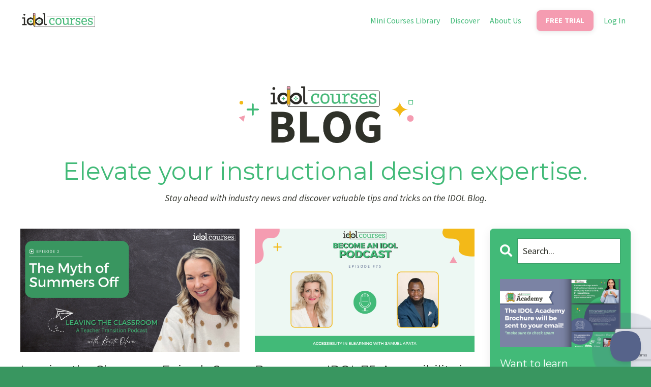

--- FILE ---
content_type: text/html; charset=utf-8
request_url: https://www.idolcourses.com/blog?page=16
body_size: 16217
content:
<!doctype html>
<html lang="en">
  <head>
    
              <meta name="csrf-param" content="authenticity_token">
              <meta name="csrf-token" content="pH62l2sZmjxHwodTgoEjwdGOQyKnpRMvqgW6PUzKTxC9F1i4NWswTx2zBvq3EWnH293bRDLAiDN2g/pADEwxwA==">
            
    <title>
      
        IDOL courses Blogs about Instructional Design and News in the Industry
      
    </title>
    <meta charset="utf-8" />
    <meta http-equiv="x-ua-compatible" content="ie=edge, chrome=1">
    <meta name="viewport" content="width=device-width, initial-scale=1, shrink-to-fit=no">
    
      <meta name="description" content="Elevate your instructional design expertise with IDOL courses. Stay ahead with industry news and discover valuable learning and development tips and tricks on our blog." />
    
    <meta property="og:type" content="website">
<meta property="og:url" content="https://www.idolcourses.com/blog">
<meta name="twitter:card" content="summary_large_image">

<meta property="og:title" content="IDOL courses Blogs about Instructional Design and News in the Industry">
<meta name="twitter:title" content="IDOL courses Blogs about Instructional Design and News in the Industry">


<meta property="og:description" content="Elevate your instructional design expertise with IDOL courses. Stay ahead with industry news and discover valuable learning and development tips and tricks on our blog.">
<meta name="twitter:description" content="Elevate your instructional design expertise with IDOL courses. Stay ahead with industry news and discover valuable learning and development tips and tricks on our blog.">


<meta property="og:image" content="https://kajabi-storefronts-production.kajabi-cdn.com/kajabi-storefronts-production/sites/34298/images/wMSb6wf8ScCiquRPSWmX_Copy_of_IDOL_Blog_Template.png">
<meta name="twitter:image" content="https://kajabi-storefronts-production.kajabi-cdn.com/kajabi-storefronts-production/sites/34298/images/wMSb6wf8ScCiquRPSWmX_Copy_of_IDOL_Blog_Template.png">


    
      <link href="https://kajabi-storefronts-production.kajabi-cdn.com/kajabi-storefronts-production/sites/34298/images/amshlX5yQjmRrBj7ZlDI_Social-Media.png?v=2" rel="shortcut icon" />
    
    <link rel="canonical" href="https://www.idolcourses.com/blog" />

    <!-- Google Fonts ====================================================== -->
    <link rel="preconnect" href="https://fonts.gstatic.com" crossorigin>
    <link rel="stylesheet" media="print" onload="this.onload=null;this.removeAttribute(&#39;media&#39;);" type="text/css" href="//fonts.googleapis.com/css?family=Source+Sans+Pro:400,700,400italic,700italic|Montserrat:400,700,400italic,700italic&amp;display=swap" />

    <!-- Kajabi CSS ======================================================== -->
    <link rel="stylesheet" media="print" onload="this.onload=null;this.removeAttribute(&#39;media&#39;);" type="text/css" href="https://kajabi-app-assets.kajabi-cdn.com/assets/core-0d125629e028a5a14579c81397830a1acd5cf5a9f3ec2d0de19efb9b0795fb03.css" />

    

    <!-- Font Awesome Icons -->
    <link rel="stylesheet" media="print" onload="this.onload=null;this.removeAttribute(&#39;media&#39;);" type="text/css" crossorigin="anonymous" href="https://use.fontawesome.com/releases/v5.15.2/css/all.css" />

    <link rel="stylesheet" media="screen" href="https://kajabi-storefronts-production.kajabi-cdn.com/kajabi-storefronts-production/themes/2156321887/assets/styles.css?1768859962978422" />

    <!-- Customer CSS ====================================================== -->
    <!-- If you're using custom css that affects the first render of the page, replace async_style_link below with styesheet_tag -->
    <link rel="stylesheet" media="print" onload="this.onload=null;this.removeAttribute(&#39;media&#39;);" type="text/css" href="https://kajabi-storefronts-production.kajabi-cdn.com/kajabi-storefronts-production/themes/2156321887/assets/overrides.css?1768859962978422" />
    <style>
  /* Custom CSS Added Via Theme Settings */
  /* This removes the rounded corners of the form fields */

.form-control {
border-radius: 0px;
margin-top: -1px;
}

/* This changes the bulleted list to have green arrows instead of dots */

.bullet-arrow {
list-style-type: none;
}

.bullet-arrow li {
list-style-type: none;
position: relative;
padding-left: 8px;
}

.bullet-arrow li:before {
content: '\00BB';
color: #127059;
font-size: 34px;
position: absolute;
top: -14px;
left: -20px;
}


/* This changes the bulleted list to have green check marks instead of dots */

.bullet-check {
list-style-type: none;
}

.bullet-check li {
list-style-type: none;
position: relative;
padding-left: 6px;
}

.bullet-check li:before {
content: '\2713';
color: #127059;
font-size: 20px;
position: absolute;
top: -3px;
left: -20px;
}

/* This changes the bulleted list to have white arrows instead of dots */

.bullet-arrow-white {
list-style-type: none;
}

.bullet-arrow-white li {
list-style-type: none;
position: relative;
padding-left: 8px;
}

.bullet-arrow-white li:before {
content: '\00BB';
color: #ffffff;
font-size: 34px;
position: absolute;
top: -14px;
left: -20px;
}


/* This changes the bulleted list to have white check marks instead of dots */

.bullet-check-white {
list-style-type: none;
}

.bullet-check-white li {
list-style-type: none;
position: relative;
padding-left: 6px;
}

.bullet-check-white li:before {
content: '\2713';
color: #ffffff;
font-size: 20px;
position: absolute;
top: -3px;
left: -20px;
}


/* This removes the rounded corners of the filter field as seen on the Announcements and Blog Search Pages  */

.filter__field {
border-radius: 0px !important;
}


/* This moves the podcast intro section up higher so that it is behind the transparent header. Delete this code if not using a transparent header for the website theme */

.podcast-intro { 
margin-top: -80px !important;
padding-top: 80px !important;
}


/* This moves the coaching product hero section up higher so that it is behind the transparent header. Delete this code if not using a transparent header for the website theme */

.coaching-programs__container { 
margin-top: -94px !important;
}

.coaching-programs__header  {
padding-top: 94px !important;
}


/* This removes the rounded corners on the error prompt */

.parsley-errors-list {
border-radius: 0px !important;
}


/* This removes the rounded corners on alert messages */

.alert {
border-radius: 0px !important;
}


/* This makes form labels white - important for the login page */

.form-group label {
color: #ffffff !important;
}

</style>


    <!-- Kajabi Editor Only CSS ============================================ -->
    

    <!-- Header hook ======================================================= -->
    <link rel="alternate" type="application/rss+xml" title="IDOL courses Blogs about Instructional Design and News in the Industry" href="https://www.idolcourses.com/blog.rss" /><script type="text/javascript">
  var Kajabi = Kajabi || {};
</script>
<script type="text/javascript">
  Kajabi.currentSiteUser = {
    "id" : "-1",
    "type" : "Guest",
    "contactId" : "",
  };
</script>
<script type="text/javascript">
  Kajabi.theme = {
    activeThemeName: "2026 IDOL Bootcamp",
    previewThemeId: null,
    editor: false
  };
</script>
<meta name="turbo-prefetch" content="false">
<meta name="p:domain_verify" content="6e1e86fa22d56c705f53199cb55143b0"/>
<!-- Google Tag Manager -->
<script>(function(w,d,s,l,i){w[l]=w[l]||[];w[l].push({'gtm.start':
new Date().getTime(),event:'gtm.js'});var f=d.getElementsByTagName(s)[0],
j=d.createElement(s),dl=l!='dataLayer'?'&l='+l:'';j.async=true;j.src=
'https://www.googletagmanager.com/gtm.js?id='+i+dl;f.parentNode.insertBefore(j,f);
})(window,document,'script','dataLayer','GTM-TXGB6MS7');</script>
<!-- End Google Tag Manager -->

<meta name="facebook-domain-verification" content="30z64wl7qpi3e3kxe8f6wlrq70q7s1" />
<script>
!function (w, d, t) {
  w.TiktokAnalyticsObject=t;var ttq=w[t]=w[t]||[];ttq.methods=["page","track","identify","instances","debug","on","off","once","ready","alias","group","enableCookie","disableCookie"],ttq.setAndDefer=function(t,e){t[e]=function(){t.push([e].concat(Array.prototype.slice.call(arguments,0)))}};for(var i=0;i<ttq.methods.length;i++)ttq.setAndDefer(ttq,ttq.methods[i]);ttq.instance=function(t){for(var e=ttq._i[t]||[],n=0;n<ttq.methods.length;n++)ttq.setAndDefer(e,ttq.methods[n]);return e},ttq.load=function(e,n){var i="https://analytics.tiktok.com/i18n/pixel/events.js";ttq._i=ttq._i||{},ttq._i[e]=[],ttq._i[e]._u=i,ttq._t=ttq._t||{},ttq._t[e]=+new Date,ttq._o=ttq._o||{},ttq._o[e]=n||{};var o=document.createElement("script");o.type="text/javascript",o.async=!0,o.src=i+"?sdkid="+e+"&lib="+t;var a=document.getElementsByTagName("script")[0];a.parentNode.insertBefore(o,a)};

  ttq.load('CGECVURC77U845ORLOU0');
  ttq.page();
}(window, document, 'ttq');
</script>

<!-- Google tag (gtag.js) -->
<script async src="https://www.googletagmanager.com/gtag/js?id=AW-640601374"></script>
<script>
  window.dataLayer = window.dataLayer || [];
  function gtag(){dataLayer.push(arguments);}
  gtag('js', new Date());

  gtag('config', 'AW-640601374');
</script>

<script type="text/javascript">!function(e,t,n){function a(){var e=t.getElementsByTagName("script")[0],n=t.createElement("script");n.type="text/javascript",n.async=!0,n.src="https://beacon-v2.helpscout.net",e.parentNode.insertBefore(n,e)}if(e.Beacon=n=function(t,n,a){e.Beacon.readyQueue.push({method:t,options:n,data:a})},n.readyQueue=[],"complete"===t.readyState)return a();e.attachEvent?e.attachEvent("onload",a):e.addEventListener("load",a,!1)}(window,document,window.Beacon||function(){});</script>
<script type="text/javascript">window.Beacon('init', 'c9dabf5c-31c7-4f8e-a6cb-3f585b31719a')</script>
<script src="https://cdn.paritydeals.com/banner.js"></script>
<script>
(function(i,s,o,g,r,a,m){i['GoogleAnalyticsObject']=r;i[r]=i[r]||function(){
(i[r].q=i[r].q||[]).push(arguments)
},i[r].l=1*new Date();a=s.createElement(o),
m=s.getElementsByTagName(o)[0];a.async=1;a.src=g;m.parentNode.insertBefore(a,m)
})(window,document,'script','//www.google-analytics.com/analytics.js','ga');
ga('create', 'UA-101748647-1', 'auto', {});
ga('send', 'pageview');
</script>
<style type="text/css">
  #editor-overlay {
    display: none;
    border-color: #2E91FC;
    position: absolute;
    background-color: rgba(46,145,252,0.05);
    border-style: dashed;
    border-width: 3px;
    border-radius: 3px;
    pointer-events: none;
    cursor: pointer;
    z-index: 10000000000;
  }
  .editor-overlay-button {
    color: white;
    background: #2E91FC;
    border-radius: 2px;
    font-size: 13px;
    margin-inline-start: -24px;
    margin-block-start: -12px;
    padding-block: 3px;
    padding-inline: 10px;
    text-transform:uppercase;
    font-weight:bold;
    letter-spacing:1.5px;

    left: 50%;
    top: 50%;
    position: absolute;
  }
</style>
<script src="https://kajabi-app-assets.kajabi-cdn.com/vite/assets/track_analytics-999259ad.js" crossorigin="anonymous" type="module"></script><link rel="modulepreload" href="https://kajabi-app-assets.kajabi-cdn.com/vite/assets/stimulus-576c66eb.js" as="script" crossorigin="anonymous">
<link rel="modulepreload" href="https://kajabi-app-assets.kajabi-cdn.com/vite/assets/track_product_analytics-9c66ca0a.js" as="script" crossorigin="anonymous">
<link rel="modulepreload" href="https://kajabi-app-assets.kajabi-cdn.com/vite/assets/stimulus-e54d982b.js" as="script" crossorigin="anonymous">
<link rel="modulepreload" href="https://kajabi-app-assets.kajabi-cdn.com/vite/assets/trackProductAnalytics-3d5f89d8.js" as="script" crossorigin="anonymous">      <script type="text/javascript">
        if (typeof (window.rudderanalytics) === "undefined") {
          !function(){"use strict";window.RudderSnippetVersion="3.0.3";var sdkBaseUrl="https://cdn.rudderlabs.com/v3"
          ;var sdkName="rsa.min.js";var asyncScript=true;window.rudderAnalyticsBuildType="legacy",window.rudderanalytics=[]
          ;var e=["setDefaultInstanceKey","load","ready","page","track","identify","alias","group","reset","setAnonymousId","startSession","endSession","consent"]
          ;for(var n=0;n<e.length;n++){var t=e[n];window.rudderanalytics[t]=function(e){return function(){
          window.rudderanalytics.push([e].concat(Array.prototype.slice.call(arguments)))}}(t)}try{
          new Function('return import("")'),window.rudderAnalyticsBuildType="modern"}catch(a){}
          if(window.rudderAnalyticsMount=function(){
          "undefined"==typeof globalThis&&(Object.defineProperty(Object.prototype,"__globalThis_magic__",{get:function get(){
          return this},configurable:true}),__globalThis_magic__.globalThis=__globalThis_magic__,
          delete Object.prototype.__globalThis_magic__);var e=document.createElement("script")
          ;e.src="".concat(sdkBaseUrl,"/").concat(window.rudderAnalyticsBuildType,"/").concat(sdkName),e.async=asyncScript,
          document.head?document.head.appendChild(e):document.body.appendChild(e)
          },"undefined"==typeof Promise||"undefined"==typeof globalThis){var d=document.createElement("script")
          ;d.src="https://polyfill-fastly.io/v3/polyfill.min.js?version=3.111.0&features=Symbol%2CPromise&callback=rudderAnalyticsMount",
          d.async=asyncScript,document.head?document.head.appendChild(d):document.body.appendChild(d)}else{
          window.rudderAnalyticsMount()}window.rudderanalytics.load("2apYBMHHHWpiGqicceKmzPebApa","https://kajabiaarnyhwq.dataplane.rudderstack.com",{})}();
        }
      </script>
      <script type="text/javascript">
        if (typeof (window.rudderanalytics) !== "undefined") {
          rudderanalytics.page({"account_id":"34784","site_id":"34298"});
        }
      </script>
      <script type="text/javascript">
        if (typeof (window.rudderanalytics) !== "undefined") {
          (function () {
            function AnalyticsClickHandler (event) {
              const targetEl = event.target.closest('a') || event.target.closest('button');
              if (targetEl) {
                rudderanalytics.track('Site Link Clicked', Object.assign(
                  {"account_id":"34784","site_id":"34298"},
                  {
                    link_text: targetEl.textContent.trim(),
                    link_href: targetEl.href,
                    tag_name: targetEl.tagName,
                  }
                ));
              }
            };
            document.addEventListener('click', AnalyticsClickHandler);
          })();
        }
      </script>
<script>
!function(f,b,e,v,n,t,s){if(f.fbq)return;n=f.fbq=function(){n.callMethod?
n.callMethod.apply(n,arguments):n.queue.push(arguments)};if(!f._fbq)f._fbq=n;
n.push=n;n.loaded=!0;n.version='2.0';n.agent='plkajabi';n.queue=[];t=b.createElement(e);t.async=!0;
t.src=v;s=b.getElementsByTagName(e)[0];s.parentNode.insertBefore(t,s)}(window,
                                                                      document,'script','https://connect.facebook.net/en_US/fbevents.js');


fbq('init', '1625179325075097');
fbq('track', "PageView");</script>
<noscript><img height="1" width="1" style="display:none"
src="https://www.facebook.com/tr?id=1625179325075097&ev=PageView&noscript=1"
/></noscript>
<meta name='site_locale' content='en'><style type="text/css">
  body main {
    direction: ltr;
  }
  .slick-list {
    direction: ltr;
  }
</style>
<style type="text/css">
  /* Font Awesome 4 */
  .fa.fa-twitter{
    font-family:sans-serif;
  }
  .fa.fa-twitter::before{
    content:"𝕏";
    font-size:1.2em;
  }

  /* Font Awesome 5 */
  .fab.fa-twitter{
    font-family:sans-serif;
  }
  .fab.fa-twitter::before{
    content:"𝕏";
    font-size:1.2em;
  }
</style>
<link rel="stylesheet" href="https://cdn.jsdelivr.net/npm/@kajabi-ui/styles@1.0.4/dist/kajabi_products/kajabi_products.css" />
<script type="module" src="https://cdn.jsdelivr.net/npm/@pine-ds/core@3.14.0/dist/pine-core/pine-core.esm.js"></script>
<script nomodule src="https://cdn.jsdelivr.net/npm/@pine-ds/core@3.14.0/dist/pine-core/index.esm.js"></script>


  </head>

  <style>
  

  
    
      body {
        background-color: #399660;
      }
    
  
</style>

  <body id="encore-theme" class="background-dark sage-excluded">
    


    <div id="section-header" data-section-id="header">

<style>
  /* Default Header Styles */
  .header {
    
      background-color: #ffffff;
    
    font-size: 16px;
  }
  .header a,
  .header a.link-list__link,
  .header a.link-list__link:hover,
  .header a.social-icons__icon,
  .header .user__login a,
  .header .dropdown__item a,
  .header .dropdown__trigger:hover {
    color: #42ba78;
  }
  .header .dropdown__trigger {
    color: #42ba78 !important;
  }
  /* Mobile Header Styles */
  @media (max-width: 767px) {
    .header {
      
        background-color: #edf8f3;
      
      font-size: 16px;
    }
    
    .header .hamburger__slices .hamburger__slice {
      
        background-color: #42ba78;
      
    }
    
      .header a.link-list__link, .dropdown__item a, .header__content--mobile {
        text-align: left;
      }
    
    .header--overlay .header__content--mobile  {
      padding-bottom: 20px;
    }
  }
  /* Sticky Styles */
  
    .header.header--fixed {
      background-color: #ffffff;
      
        background-color: #edf8f3;
      
      
        background-color: ;
      
    }
    
    
    .header.header--fixed .hamburger__slice {
      
        background-color: #42ba78;
      
    }
  
</style>

<div class="hidden">
  
    
  
    
  
    
  
    
  
  
  
  
</div>

<header class="header header--static sticky   background-light header--close-on-scroll" kjb-settings-id="sections_header_settings_background_color">
  <div class="hello-bars">
    
      
    
      
    
      
    
      
    
  </div>
  
    <div class="header__wrap">
      <div class="header__content header__content--desktop background-light">
        <div class="container header__container media justify-content-between">
          
            
                <style>
@media (min-width: 768px) {
  #block-1555988494486 {
    text-align: left;
  }
} 
</style>

<div 
  id="block-1555988494486" 
  class="header__block header__block--logo header__block--show header__switch-content stretch" 
  kjb-settings-id="sections_header_blocks_1555988494486_settings_stretch"
  
>
  

<style>
  #block-1555988494486 {
    line-height: 1;
  }
  #block-1555988494486 .logo__image {
    display: block;
    width: 150px;
  }
  #block-1555988494486 .logo__text {
    color: #edf8f3;
  }
</style>

<a class="logo" href="/">
  
    
      <img loading="auto" class="logo__image" alt="Header Logo" kjb-settings-id="sections_header_blocks_1555988494486_settings_logo" src="https://kajabi-storefronts-production.kajabi-cdn.com/kajabi-storefronts-production/file-uploads/themes/2156321887/settings_images/01ce4a4-8508-0ed8-6825-a6c43ba415c2_f33a8814-b261-43b1-b653-93eed7b59ff4.png" />
    
  
</a>

</div>

              
          
            
                <style>
@media (min-width: 768px) {
  #block-1747237284712 {
    text-align: left;
  }
} 
</style>

<div 
  id="block-1747237284712" 
  class="header__block header__switch-content header__block--menu " 
  kjb-settings-id="sections_header_blocks_1747237284712_settings_stretch"
  
>
  <div class="link-list justify-content-left" kjb-settings-id="sections_header_blocks_1747237284712_settings_menu">
  
    <a class="link-list__link" href="https://www.idolcourses.com/courses" >Mini Courses Library</a>
  
    <a class="link-list__link" href="https://www.idolcourses.com/idol-resources" >Discover</a>
  
    <a class="link-list__link" href="https://www.idolcourses.com/about" >About Us</a>
  
</div>

</div>

              
          
            
                <style>
@media (min-width: 768px) {
  #block-1707764221851 {
    text-align: right;
  }
} 
</style>

<div 
  id="block-1707764221851" 
  class="header__block header__switch-content header__block--cta " 
  kjb-settings-id="sections_header_blocks_1707764221851_settings_stretch"
  
>
  






<style>
  #block-1707764221851 .btn,
  [data-slick-id="1707764221851"] .block .btn {
    color: #ffffff;
    border-color: #f59cb1;
    border-radius: 8px;
    background-color: #f59cb1;
  }
  #block-1707764221851 .btn--outline,
  [data-slick-id="1707764221851"] .block .btn--outline {
    background: transparent;
    color: #f59cb1;
  }
</style>

<a class="btn btn--solid btn--small btn--auto" href="/resource_redirect/landing_pages/2150220381"    kjb-settings-id="sections_header_blocks_1707764221851_settings_btn_background_color" role="button">
  FREE TRIAL
</a>


</div>

              
          
            
                <style>
@media (min-width: 768px) {
  #block-1747248305357 {
    text-align: left;
  }
} 
</style>

<div 
  id="block-1747248305357" 
  class="header__block header__switch-content header__block--user " 
  kjb-settings-id="sections_header_blocks_1747248305357_settings_stretch"
  
>
  <style>
  /* Dropdown menu colors for desktop */
  @media (min-width: 768px) {
    #block-1747248305357 .dropdown__menu {
      background: #FFFFFF;
      color: #595959;
    }
    #block-1747248305357 .dropdown__item a,
    #block-1747248305357 {
      color: #595959;
    }
  }
  /* Mobile menu text alignment */
  @media (max-width: 767px) {
    #block-1747248305357 .dropdown__item a,
    #block-1747248305357 .user__login a {
      text-align: left;
    }
  }
</style>

<div class="user" kjb-settings-id="sections_header_blocks_1747248305357_settings_language_login">
  
    <span class="user__login" kjb-settings-id="language_login"><a href="/login">Log In</a></span>
  
</div>

</div>

              
          
          
            <div class="hamburger hidden--desktop" kjb-settings-id="sections_header_settings_hamburger_color">
              <div class="hamburger__slices">
                <div class="hamburger__slice hamburger--slice-1"></div>
                <div class="hamburger__slice hamburger--slice-2"></div>
                <div class="hamburger__slice hamburger--slice-3"></div>
                <div class="hamburger__slice hamburger--slice-4"></div>
              </div>
            </div>
          
          
        </div>
      </div>
      <div class="header__content header__content--mobile">
        <div class="header__switch-content header__spacer"></div>
      </div>
    </div>
  
</header>

</div>
    <main>
      <div data-dynamic-sections=blog><div id="section-1643057915605" data-section-id="1643057915605"></div><div id="section-1708354421616" data-section-id="1708354421616"><style>
  
    #section-1708354421616 {
      background-image: url(https://kajabi-storefronts-production.kajabi-cdn.com/kajabi-storefronts-production/file-uploads/themes/2156321887/settings_images/63154ba-1f66-68d2-eb3-57d6b365278e_Background_Graphics_14_.png);
      background-position: center;
    }
  
  #section-1708354421616 .section__overlay {
    position: absolute;
    width: 100%;
    height: 100%;
    left: 0;
    top: 0;
    background-color: #ffffff;
  }
  #section-1708354421616 .sizer {
    padding-top: 40px;
    padding-bottom: 40px;
  }
  #section-1708354421616 .container {
    max-width: calc(1260px + 10px + 10px);
    padding-right: 10px;
    padding-left: 10px;
    
  }
  #section-1708354421616 .row {
    
  }
  #section-1708354421616 .container--full {
    width: 100%;
    max-width: calc(100% + 10px + 10px);
  }
  @media (min-width: 768px) {
    
      #section-1708354421616 {
        
          background-attachment: fixed;
        
      }
    
    #section-1708354421616 .sizer {
      padding-top: 50px;
      padding-bottom: 0px;
    }
    #section-1708354421616 .container {
      max-width: calc(1260px + 40px + 40px);
      padding-right: 40px;
      padding-left: 40px;
    }
    #section-1708354421616 .container--full {
      max-width: calc(100% + 40px + 40px);
    }
  }
  
  
</style>


<section kjb-settings-id="sections_1708354421616_settings_background_color"
  class="section
  
  
   background-light "
  data-reveal-event=""
  data-reveal-offset=""
  data-reveal-units="seconds">
  <div class="sizer ">
    
    <div class="section__overlay"></div>
    <div class="container ">
      <div class="row align-items-center justify-content-center">
        
          




<style>
  /* flush setting */
  
  
  /* margin settings */
  #block-1708355643497, [data-slick-id="1708355643497"] {
    margin-top: 0px;
    margin-right: 0px;
    margin-bottom: 0px;
    margin-left: 0px;
  }
  #block-1708355643497 .block, [data-slick-id="1708355643497"] .block {
    /* border settings */
    border: 4px  black;
    border-radius: 0px;
    

    /* background color */
    
    /* default padding for mobile */
    
    
      padding: 20px;
    
    
      
    
    /* mobile padding overrides */
    
      padding: 0;
    
    
      padding-top: 0px;
    
    
      padding-right: 0px;
    
    
      padding-bottom: 0px;
    
    
      padding-left: 0px;
    
  }

  @media (min-width: 768px) {
    /* desktop margin settings */
    #block-1708355643497, [data-slick-id="1708355643497"] {
      margin-top: 0px;
      margin-right: 0px;
      margin-bottom: -31px;
      margin-left: 0px;
    }
    #block-1708355643497 .block, [data-slick-id="1708355643497"] .block {
      /* default padding for desktop  */
      
      
        
      
      /* desktop padding overrides */
      
        padding: 0;
      
      
        padding-top: 0px;
      
      
        padding-right: 0px;
      
      
        padding-bottom: 0px;
      
      
        padding-left: 0px;
      
    }
  }
  /* mobile text align */
  @media (max-width: 767px) {
    #block-1708355643497, [data-slick-id="1708355643497"] {
      text-align: ;
    }
  }
</style>



<div
  id="block-1708355643497"
  class="
  block-type--image
  text-
  col-12
  
  
  
    
  
  
  "
  
  data-reveal-event=""
  data-reveal-offset=""
  data-reveal-units="seconds"
  
    kjb-settings-id="sections_1708354421616_blocks_1708355643497_settings_width"
  
  
>
  <div class="block
    box-shadow-
    "
    
      data-aos="none"
      data-aos-delay="0"
      data-aos-duration="0"
    
    
  >
    
    

<style>
  #block-1708355643497 .block,
  [data-slick-id="1708355643497"] .block {
    display: flex;
    justify-content: flex-start;
  }
  #block-1708355643497 .image,
  [data-slick-id="1708355643497"] .image {
    width: 100%;
    overflow: hidden;
    
      width: 700px;
    
    border-radius: 4px;
    
  }
  #block-1708355643497 .image__image,
  [data-slick-id="1708355643497"] .image__image {
    width: 100%;
    
      width: 700px;
    
  }
  #block-1708355643497 .image__overlay,
  [data-slick-id="1708355643497"] .image__overlay {
    
      opacity: 0;
    
    background-color: #fff;
    border-radius: 4px;
    
  }
  
  #block-1708355643497 .image__overlay-text,
  [data-slick-id="1708355643497"] .image__overlay-text {
    color:  !important;
  }
  @media (min-width: 768px) {
    #block-1708355643497 .block,
    [data-slick-id="1708355643497"] .block {
        display: flex;
        justify-content: center;
    }
    #block-1708355643497 .image__overlay,
    [data-slick-id="1708355643497"] .image__overlay {
      
        opacity: 0;
      
    }
    #block-1708355643497 .image__overlay:hover {
      opacity: 1;
    }
  }
  
</style>

<div class="image">
  
    
        <img loading="auto" class="image__image" alt="" kjb-settings-id="sections_1708354421616_blocks_1708355643497_settings_image" src="https://kajabi-storefronts-production.kajabi-cdn.com/kajabi-storefronts-production/file-uploads/themes/2156321887/settings_images/0d5b3d-3f2c-10fd-f6a5-83a36636f518_BLOG.png" />
    
    
  
</div>

  </div>
</div>


        
          




<style>
  /* flush setting */
  
  
  /* margin settings */
  #block-1708354421616_0, [data-slick-id="1708354421616_0"] {
    margin-top: 0px;
    margin-right: 0px;
    margin-bottom: 0px;
    margin-left: 0px;
  }
  #block-1708354421616_0 .block, [data-slick-id="1708354421616_0"] .block {
    /* border settings */
    border: 4px  black;
    border-radius: 4px;
    

    /* background color */
    
      background-color: ;
    
    /* default padding for mobile */
    
      padding: 20px;
    
    
      padding: 20px;
    
    
      
        padding: 20px;
      
    
    /* mobile padding overrides */
    
    
      padding-top: 0px;
    
    
      padding-right: 0px;
    
    
      padding-bottom: 0px;
    
    
      padding-left: 0px;
    
  }

  @media (min-width: 768px) {
    /* desktop margin settings */
    #block-1708354421616_0, [data-slick-id="1708354421616_0"] {
      margin-top: 0px;
      margin-right: 0px;
      margin-bottom: 0px;
      margin-left: 0px;
    }
    #block-1708354421616_0 .block, [data-slick-id="1708354421616_0"] .block {
      /* default padding for desktop  */
      
        padding: 30px;
      
      
        
          padding: 30px;
        
      
      /* desktop padding overrides */
      
      
        padding-top: 0px;
      
      
        padding-right: 0px;
      
      
        padding-bottom: 0px;
      
      
        padding-left: 0px;
      
    }
  }
  /* mobile text align */
  @media (max-width: 767px) {
    #block-1708354421616_0, [data-slick-id="1708354421616_0"] {
      text-align: left;
    }
  }
</style>



<div
  id="block-1708354421616_0"
  class="
  block-type--text
  text-left
  col-12
  
  
  
    
  
  
  "
  
  data-reveal-event=""
  data-reveal-offset=""
  data-reveal-units="seconds"
  
    kjb-settings-id="sections_1708354421616_blocks_1708354421616_0_settings_width"
  
  
>
  <div class="block
    box-shadow-
    "
    
      data-aos="none"
      data-aos-delay="0"
      data-aos-duration="0"
    
    
  >
    
    <style>
  
  #block-1577982541036_0 .btn {
    margin-top: 1rem;
  }
</style>


  <h1 style="text-align: center;"><span style="color: #42ba78;">Elevate your instructional design expertise.</span></h1>
<p style="text-align: center;"><em><span style="color: #2f3129;">Stay ahead with industry news and discover valuable tips and tricks on the IDOL Blog.</span></em></p>




  </div>
</div>


        
      </div>
    </div>
  </div>
</section>

</div><div id="section-1599589855686" data-section-id="1599589855686"><style>
  
  .blog-listings {
    background-color: #ffffff;
  }
  .blog-listings .sizer {
    padding-top: 0px;
    padding-bottom: 40px;
  }
  .blog-listings .container {
    max-width: calc(1260px + 10px + 10px);
    padding-right: 10px;
    padding-left: 10px;
  }
  .blog-listing__panel {
    background-color: #ffffff;
    border-color: ;
    border-radius: 8px;
    border-style: none;
    border-width: 2px ;
  }
  .blog-listing__title {
    color: #2f3129 !important;
  }
  .blog-listing__title:hover {
    color: #2f3129 !important;
  }
  .blog-listing__date {
    color: #42ba78;
  }
  .tag {
    color: #56638a;
    background-color: ;
  }
  .tag:hover {
    color: #56638a;
    background-color: ;
  }
  .blog-listing__content {
    color: #56638a;
  }
  .blog-listing__more {
    color: ;
  }
  @media (min-width: 768px) {
    
    .blog-listings .sizer {
      padding-top: 0px;
      padding-bottom: 80px;
    }
    .blog-listings .container {
      max-width: calc(1260px + 40px + 40px);
      padding-right: 40px;
      padding-left: 40px;
    }
  }
  .pag__link {
    color: #56638a;
  }
  .pag__link--current {
    color: #127059;
  }
  .pag__link--disabled {
    color: ;
  }
</style>

<section class="blog-listings background-light" kjb-settings-id="sections_1599589855686_settings_background_color">
  <div class="sizer">
    
    <div class="container">
      <div class="row">
        
          <div class="col-lg-9">
        
          <div class="blog-listings__content blog-listings__content--grid-2">
            
              
                





<div class="blog-listing blog-listing--grid-2 blog-listing--has-media">
  
    <div class="blog-listing__media">
      
        
          <a href="/blog/summers_off">
            <img loading="auto" alt="" src="https://kajabi-storefronts-production.kajabi-cdn.com/kajabi-storefronts-production/file-uploads/blogs/11035/images/35f001-6e82-0b6-3b0-f54e14613a_Website_Ep_2_3_.png" />
          </a>
        
      
    </div>
    <div class="blog-listing__data">
      <a class="h3 blog-listing__title" href="/blog/summers_off">Leaving the Classroom Episode 2: The Myths of Summers Off</a>
      
      
        <span class="blog-listing__date" kjb-settings-id="sections_1599589855686_settings_show_date">Mar 14, 2023</span>
      
      
      
    </div>
  
</div>

              
                





<div class="blog-listing blog-listing--grid-2 blog-listing--has-media">
  
    <div class="blog-listing__media">
      
        
          <a href="/blog/accessibility">
            <img loading="auto" alt="" src="https://kajabi-storefronts-production.kajabi-cdn.com/kajabi-storefronts-production/file-uploads/blogs/11035/images/6d7ac2-feb6-aa5f-4bde-24e5e17f0e8_Samuel_Apata_Ep._75_2_.png" />
          </a>
        
      
    </div>
    <div class="blog-listing__data">
      <a class="h3 blog-listing__title" href="/blog/accessibility">Become an IDOL 75: Accessibility in eLearning with Samuel Apata</a>
      
      
        <span class="blog-listing__date" kjb-settings-id="sections_1599589855686_settings_show_date">Mar 10, 2023</span>
      
      
      
    </div>
  
</div>

              
                





<div class="blog-listing blog-listing--grid-2 blog-listing--has-media">
  
    <div class="blog-listing__media">
      
        
          <a href="/blog/top5reasonsforleavingtheclassroom">
            <img loading="auto" alt="" src="https://kajabi-storefronts-production.kajabi-cdn.com/kajabi-storefronts-production/file-uploads/blogs/11035/images/d6b45-ca27-ca1-3264-0821bec6dbd_Transitioning_Teacher_Podcast_Homepage_Header_1280_720_px_.png" />
          </a>
        
      
    </div>
    <div class="blog-listing__data">
      <a class="h3 blog-listing__title" href="/blog/top5reasonsforleavingtheclassroom">Leaving the Classroom Episode 1:  Top 5 Reasons for Leaving the Classroom </a>
      
      
        <span class="blog-listing__date" kjb-settings-id="sections_1599589855686_settings_show_date">Mar 07, 2023</span>
      
      
      
    </div>
  
</div>

              
                





<div class="blog-listing blog-listing--grid-2 blog-listing--has-media">
  
    <div class="blog-listing__media">
      
        
          <a href="/blog/kimtuohy">
            <img loading="auto" alt="" src="https://kajabi-storefronts-production.kajabi-cdn.com/kajabi-storefronts-production/file-uploads/blogs/11035/images/a2c2434-e87-8ed-dc46-81b50f6baf0f_Kim_Tuohy_Ep._74_1_.png" />
          </a>
        
      
    </div>
    <div class="blog-listing__data">
      <a class="h3 blog-listing__title" href="/blog/kimtuohy">Become an IDOL 74: Abundance in Instruction Design with Kim Tuohy</a>
      
      
        <span class="blog-listing__date" kjb-settings-id="sections_1599589855686_settings_show_date">Feb 24, 2023</span>
      
      
      
    </div>
  
</div>

              
                





<div class="blog-listing blog-listing--grid-2 blog-listing--has-media">
  
    <div class="blog-listing__media">
      
        
          <a href="/blog/filmtheory">
            <img loading="auto" alt="" src="https://kajabi-storefronts-production.kajabi-cdn.com/kajabi-storefronts-production/file-uploads/blogs/11035/images/f4f2c50-88b8-3bb-b1cd-a26b5ec36d_Blog_Posts_New_Branding_3_.png" />
          </a>
        
      
    </div>
    <div class="blog-listing__data">
      <a class="h3 blog-listing__title" href="/blog/filmtheory">Applying Film Theory to eLearning</a>
      
      
        <span class="blog-listing__date" kjb-settings-id="sections_1599589855686_settings_show_date">Feb 17, 2023</span>
      
      
      
    </div>
  
</div>

              
                





<div class="blog-listing blog-listing--grid-2 blog-listing--has-media">
  
    <div class="blog-listing__media">
      
        
          <a href="/blog/Podcast_Marilyn_Day">
            <img loading="auto" alt="" src="https://kajabi-storefronts-production.kajabi-cdn.com/kajabi-storefronts-production/file-uploads/blogs/11035/images/616ffee-0fa6-74-0050-6700abaf8b87_Marilyn_Day_2_.png" />
          </a>
        
      
    </div>
    <div class="blog-listing__data">
      <a class="h3 blog-listing__title" href="/blog/Podcast_Marilyn_Day">Become an IDOL 73: Success Story with Marilyn Day former Career Coach  </a>
      
      
        <span class="blog-listing__date" kjb-settings-id="sections_1599589855686_settings_show_date">Feb 10, 2023</span>
      
      
      
    </div>
  
</div>

              
                





<div class="blog-listing blog-listing--grid-2 blog-listing--has-media">
  
    <div class="blog-listing__media">
      
        
          <a href="/blog/goal_setting">
            <img loading="auto" alt="" src="https://kajabi-storefronts-production.kajabi-cdn.com/kajabi-storefronts-production/file-uploads/blogs/11035/images/477021-6cab-08f7-7c5a-c1da8c671b55_Stephanie_Image_2_1_.png" />
          </a>
        
      
    </div>
    <div class="blog-listing__data">
      <a class="h3 blog-listing__title" href="/blog/goal_setting">A Guide to Planning and Goal Setting as an IDOL Academy Student</a>
      
      
        <span class="blog-listing__date" kjb-settings-id="sections_1599589855686_settings_show_date">Feb 03, 2023</span>
      
      
      
    </div>
  
</div>

              
                





<div class="blog-listing blog-listing--grid-2 blog-listing--has-media">
  
    <div class="blog-listing__media">
      
        
          <a href="/blog/idol-success-story-with-kim-limon">
            <img loading="auto" alt="" src="https://kajabi-storefronts-production.kajabi-cdn.com/kajabi-storefronts-production/file-uploads/blogs/11035/images/efa5d42-342a-81e1-aed6-6f0171b4a5c_Kim_Limon.png" />
          </a>
        
      
    </div>
    <div class="blog-listing__data">
      <a class="h3 blog-listing__title" href="/blog/idol-success-story-with-kim-limon">Become an IDOL 63: Success Story with Former Teacher Kim Limon </a>
      
      
        <span class="blog-listing__date" kjb-settings-id="sections_1599589855686_settings_show_date">Jan 27, 2023</span>
      
      
      
    </div>
  
</div>

              
                





<div class="blog-listing blog-listing--grid-2 blog-listing--has-media">
  
    <div class="blog-listing__media">
      
        
          <a href="/blog/performanceplan">
            <img loading="auto" alt="" src="https://kajabi-storefronts-production.kajabi-cdn.com/kajabi-storefronts-production/file-uploads/blogs/11035/images/a38efc4-4626-fcfc-ee0-8012cb4a506_Blog_Posts_New_Branding_1_.png" />
          </a>
        
      
    </div>
    <div class="blog-listing__data">
      <a class="h3 blog-listing__title" href="/blog/performanceplan">The First Career Performance Plan </a>
      
      
        <span class="blog-listing__date" kjb-settings-id="sections_1599589855686_settings_show_date">Jan 20, 2023</span>
      
      
      
    </div>
  
</div>

              
                





<div class="blog-listing blog-listing--grid-2 blog-listing--has-media">
  
    <div class="blog-listing__media">
      
        
          <a href="/blog/experience-products-with-co-founder-of-xperiencify-murray-gray-64">
            <img loading="auto" alt="become an idol podcast instructional design murray gray" src="https://kajabi-storefronts-production.kajabi-cdn.com/kajabi-storefronts-production/file-uploads/blogs/11035/images/053366-b0de-8171-4ccf-208c4c72022_Murray_Gray.png" />
          </a>
        
      
    </div>
    <div class="blog-listing__data">
      <a class="h3 blog-listing__title" href="/blog/experience-products-with-co-founder-of-xperiencify-murray-gray-64">Experience Products with Co-Founder of Xperiencify Murray Gray | 64</a>
      
      
        <span class="blog-listing__date" kjb-settings-id="sections_1599589855686_settings_show_date">Jan 13, 2023</span>
      
      
      
    </div>
  
</div>

              
                





<div class="blog-listing blog-listing--grid-2 blog-listing--has-media">
  
    <div class="blog-listing__media">
      
        
          <a href="/blog/show-up-for-yourself-quiet-quitting-and-career-transition">
            <img loading="auto" alt="" src="https://kajabi-storefronts-production.kajabi-cdn.com/kajabi-storefronts-production/file-uploads/blogs/11035/images/41268f0-6d33-3c8-aecd-8bf0a8e3aaa_Blog_Posts_New_Branding.png" />
          </a>
        
      
    </div>
    <div class="blog-listing__data">
      <a class="h3 blog-listing__title" href="/blog/show-up-for-yourself-quiet-quitting-and-career-transition">Show Up for Yourself: Quiet Quitting and Career Transition</a>
      
      
        <span class="blog-listing__date" kjb-settings-id="sections_1599589855686_settings_show_date">Jan 06, 2023</span>
      
      
      
    </div>
  
</div>

              
                





<div class="blog-listing blog-listing--grid-2 blog-listing--has-media">
  
    <div class="blog-listing__media">
      
        
          <a href="/blog/masters-vs-certificates-for-new-instructional-designers-with-rebecca-hogue">
            <img loading="auto" alt="" src="https://kajabi-storefronts-production.kajabi-cdn.com/kajabi-storefronts-production/file-uploads/blogs/11035/images/cbde7e5-75c4-228-007d-276228bc213_Rebecca_Hogue.png" />
          </a>
        
      
    </div>
    <div class="blog-listing__data">
      <a class="h3 blog-listing__title" href="/blog/masters-vs-certificates-for-new-instructional-designers-with-rebecca-hogue">Masters vs. Certificates for New Instructional Designers with Rebecca Hogue</a>
      
      
        <span class="blog-listing__date" kjb-settings-id="sections_1599589855686_settings_show_date">Dec 30, 2022</span>
      
      
      
    </div>
  
</div>

              
              
                <div class="pag">
  
    <a class="pag__link pag__link--prev" href="?page=15">
      <i class="fa fa-arrow-left"></i>
    </a>
  
  
    
      
        <a class="pag__link" href="?page=1">1</a>
      
    
      
        <a class="pag__link" href="?page=2">2</a>
      
    
      
        <a class="pag__link" href="?page=3">3</a>
      
    
      
        <a class="pag__link" href="?page=4">4</a>
      
    
      
        <a class="pag__link" href="?page=5">5</a>
      
    
      
        <a class="pag__link" href="?page=6">6</a>
      
    
      
        <a class="pag__link" href="?page=7">7</a>
      
    
      
        <a class="pag__link" href="?page=8">8</a>
      
    
      
        <a class="pag__link" href="?page=9">9</a>
      
    
      
        <a class="pag__link" href="?page=10">10</a>
      
    
      
        <a class="pag__link" href="?page=11">11</a>
      
    
      
        <a class="pag__link" href="?page=12">12</a>
      
    
      
        <a class="pag__link" href="?page=13">13</a>
      
    
      
        <a class="pag__link" href="?page=14">14</a>
      
    
      
        <a class="pag__link" href="?page=15">15</a>
      
    
      
        <a class="pag__link pag__link--current" href="?page=16">16</a>
      
    
      
        <a class="pag__link" href="?page=17">17</a>
      
    
      
        <a class="pag__link" href="?page=18">18</a>
      
    
      
        <a class="pag__link" href="?page=19">19</a>
      
    
      
        <a class="pag__link" href="?page=20">20</a>
      
    
      
        <a class="pag__link" href="?page=21">21</a>
      
    
      
        <a class="pag__link" href="?page=22">22</a>
      
    
      
        <a class="pag__link" href="?page=23">23</a>
      
    
      
        <a class="pag__link" href="?page=24">24</a>
      
    
      
        <a class="pag__link" href="?page=25">25</a>
      
    
      
        <a class="pag__link" href="?page=26">26</a>
      
    
      
        <a class="pag__link" href="?page=27">27</a>
      
    
      
        <a class="pag__link" href="?page=28">28</a>
      
    
      
        <a class="pag__link" href="?page=29">29</a>
      
    
      
        <a class="pag__link" href="?page=30">30</a>
      
    
      
        <a class="pag__link" href="?page=31">31</a>
      
    
  
  
    <a class="pag__link pag__link--next" href="/blog?page=17">
      <i class="fa fa-arrow-right"></i>
    </a>
  
</div>

              
            
          </div>
        </div>
        <style>
   .sidebar__panel {
     background-color: #42ba78;
     border-color: ;
     border-radius: 8px;
     border-style: none;
     border-width: 2px ;
   }
</style>

<div class="col-lg-3    sidebar__container--hidden-mobile">
  <div class="sidebar" kjb-settings-id="sections_1599589855686_settings_show_sidebar">
    
      <div class="sidebar__panel box-shadow-medium background-light">
    
      
        <div class="sidebar__block">
          
              <style>
  .sidebar-search__icon i {
    color: #ffffff;
  }
  .sidebar-search--1600115507943 ::-webkit-input-placeholder {
    color: #2f3129;
  }
  .sidebar-search--1600115507943 ::-moz-placeholder {
    color: #2f3129;
  }
  .sidebar-search--1600115507943 :-ms-input-placeholder {
    color: #2f3129;
  }
  .sidebar-search--1600115507943 :-moz-placeholder {
    color: #2f3129;
  }
  .sidebar-search--1600115507943 .sidebar-search__input {
    color: #2f3129;
  }
</style>

<div class="sidebar-search sidebar-search--1600115507943" kjb-settings-id="sections_1599589855686_blocks_1600115507943_settings_search_text">
  <form class="sidebar-search__form" action="/blog/search" method="get" role="search">
    <span class="sidebar-search__icon"><i class="fa fa-search"></i></span>
    <input class="form-control sidebar-search__input" type="search" name="q" placeholder="Search...">
  </form>
</div>

            
        </div>
      
        <div class="sidebar__block">
          
              

<style>
  .sidebar-custom--1710951371130 {
    text-align: left;
  }
  .sidebar-custom--1710951371130 .sidebar-custom__heading {
    color: #ffffff;
  }
</style>

<div class="sidebar-custom sidebar-custom--1710951371130">
  
    <img loading="auto" class="sidebar-custom__image" kjb-settings-id="sections_1599589855686_blocks_1710951371130_settings_image" alt="" src="https://kajabi-storefronts-production.kajabi-cdn.com/kajabi-storefronts-production/file-uploads/themes/2156321887/settings_images/0eb736-cef7-cdd-546b-4f35716b8a4_The_IDOL_Academy_Brochure_will_be_sent_to_your_email_.png" />
  
  
    <p 
      class="h5 sidebar-custom__heading" 
      kjb-settings-id="sections_1599589855686_blocks_1710951371130_settings_heading" 
      
    >
      Want to learn everything there is to know about IDOL Academy?
    </p>
  
  <div 
    class="sidebar-custom__content" 
    kjb-settings-id="sections_1599589855686_blocks_1710951371130_settings_content" 
    
  >
    <p><span style="color: #ffffff;">Our brochure isn't just filled; it's overflowing with everything you need to know about IDOL Academy! It contains a detailed overview of what's included, a structured guide to the milestones you will achieve, career readiness + how IDOL launches you into the corporate stratosphere, and a transparent breakdown of tuition and costs.</span></p>
  </div>
  
    






<style>
  #btn-1710951371130 {
    border-color: #f59cb1;
    border-radius: 8px;
    color: #ffffff;
    background-color: #f59cb1;
  }
  #btn-1710951371130.btn--outline {
    background: transparent;
    color: #f59cb1;
  }
</style>

<a
  id="btn-1710951371130"
  class="btn btn--solid btn--medium btn--auto"
  href="#popup_checkout_LtPBfJko"
  
  
  kjb-settings-id="sections_1599589855686_blocks_1710951371130_settings_btn_background_color"
>Download Brochure</a>

  
</div>

            
        </div>
      
        <div class="sidebar__block">
          
              <style>
  .social-icons--1600115515053 .social-icons__icons {
    justify-content: 
  }
  .social-icons--1600115515053 .social-icons__icon {
    color: #ffffff !important;
  }
  .social-icons--1600115515053.social-icons--round .social-icons__icon {
    background-color: rgba(0, 0, 0, 0);
  }
  .social-icons--1600115515053.social-icons--square .social-icons__icon {
    background-color: rgba(0, 0, 0, 0);
  }
  
  @media (min-width: 768px) {
    .social-icons--1600115515053 .social-icons__icons {
      justify-content: 
    }
  }
</style>


<style>
  .social-icons--1600115515053 {
    text-align: left;
  }
  
  .social-icons--1600115515053 .social-icons__heading {
    color: #ffffff;
  }
</style>

<div class="social-icons social-icons--sidebar social-icons-- social-icons--1600115515053" kjb-settings-id="sections_1599589855686_blocks_1600115515053_settings_social_icons_text_color">
  <p class="h5 social-icons__heading" >
    Follow IDOL On Socials!
  </p>
  <div class="social-icons__icons">
    
  <a class="social-icons__icon social-icons__icon--" href="https://www.facebook.com/IDOLcourses"  target="_blank" rel="noopener"  kjb-settings-id="sections_1599589855686_blocks_1600115515053_settings_social_icon_link_facebook">
    <i class="fab fa-facebook-f"></i>
  </a>



  <a class="social-icons__icon social-icons__icon--" href="https://www.instagram.com/idolcourses/?hl=en"  target="_blank" rel="noopener"  kjb-settings-id="sections_1599589855686_blocks_1600115515053_settings_social_icon_link_instagram">
    <i class="fab fa-instagram"></i>
  </a>


  <a class="social-icons__icon social-icons__icon--" href="https://www.youtube.com/@idolcourses"  target="_blank" rel="noopener"  kjb-settings-id="sections_1599589855686_blocks_1600115515053_settings_social_icon_link_youtube">
    <i class="fab fa-youtube"></i>
  </a>


  <a class="social-icons__icon social-icons__icon--" href="https://www.pinterest.com/idolcourses/"  target="_blank" rel="noopener"  kjb-settings-id="sections_1599589855686_blocks_1600115515053_settings_social_icon_link_pinterest">
    <i class="fab fa-pinterest-p"></i>
  </a>





  <a class="social-icons__icon social-icons__icon--" href="https://www.linkedin.com/company/idol-courses-academy/"  target="_blank" rel="noopener"  kjb-settings-id="sections_1599589855686_blocks_1600115515053_settings_social_icon_link_linkedin">
    <i class="fab fa-linkedin-in"></i>
  </a>








  <a class="social-icons__icon social-icons__icon--" href="https://www.tiktok.com/@idol_courses"  target="_blank" rel="noopener"  kjb-settings-id="sections_1599589855686_blocks_1600115515053_settings_social_icon_link_tiktok">
    <i class="fab fa-tiktok"></i>
  </a>





  </div>
</div>

            
        </div>
      
        <div class="sidebar__block">
          
              

<style>
  .sidebar-custom--1723054727158 {
    text-align: left;
  }
  .sidebar-custom--1723054727158 .sidebar-custom__heading {
    color: ;
  }
</style>

<div class="sidebar-custom sidebar-custom--1723054727158">
  
  
  <div 
    class="sidebar-custom__content" 
    kjb-settings-id="sections_1599589855686_blocks_1723054727158_settings_content" 
    
  >
    <p>
<script src="https://www.idolcourses.com/forms/177571/embed.js">// <![CDATA[

// ]]></script>
</p>
  </div>
  
</div>

            
        </div>
      
    
      </div>
    
  </div>
</div>

      </div>
    </div>
  </div>
</section>

</div><div id="section-1643058660209" data-section-id="1643058660209"></div><div id="section-1723056405740" data-section-id="1723056405740"><style>
  
  #section-1723056405740 .section__overlay {
    position: absolute;
    width: 100%;
    height: 100%;
    left: 0;
    top: 0;
    background-color: ;
  }
  #section-1723056405740 .sizer {
    padding-top: 40px;
    padding-bottom: 40px;
  }
  #section-1723056405740 .container {
    max-width: calc(1260px + 10px + 10px);
    padding-right: 10px;
    padding-left: 10px;
    
  }
  #section-1723056405740 .row {
    
  }
  #section-1723056405740 .container--full {
    width: 100%;
    max-width: calc(100% + 10px + 10px);
  }
  @media (min-width: 768px) {
    
    #section-1723056405740 .sizer {
      padding-top: 100px;
      padding-bottom: 100px;
    }
    #section-1723056405740 .container {
      max-width: calc(1260px + 40px + 40px);
      padding-right: 40px;
      padding-left: 40px;
    }
    #section-1723056405740 .container--full {
      max-width: calc(100% + 40px + 40px);
    }
  }
  
  
</style>


<section kjb-settings-id="sections_1723056405740_settings_background_color"
  class="section
  
  
   "
  data-reveal-event=""
  data-reveal-offset=""
  data-reveal-units="seconds">
  <div class="sizer ">
    
    <div class="section__overlay"></div>
    <div class="container ">
      <div class="row align-items-center justify-content-center">
        
          




<style>
  /* flush setting */
  
  
  /* margin settings */
  #block-1723056405740_0, [data-slick-id="1723056405740_0"] {
    margin-top: 0px;
    margin-right: 0px;
    margin-bottom: 0px;
    margin-left: 0px;
  }
  #block-1723056405740_0 .block, [data-slick-id="1723056405740_0"] .block {
    /* border settings */
    border: 4px  black;
    border-radius: 4px;
    

    /* background color */
    
      background-color: #fff;
    
    /* default padding for mobile */
    
      padding: 20px;
    
    
      padding: 20px;
    
    
      
        padding: 20px;
      
    
    /* mobile padding overrides */
    
    
      padding-top: 20px;
    
    
      padding-right: 20px;
    
    
      padding-bottom: 20px;
    
    
      padding-left: 20px;
    
  }

  @media (min-width: 768px) {
    /* desktop margin settings */
    #block-1723056405740_0, [data-slick-id="1723056405740_0"] {
      margin-top: 0px;
      margin-right: 0px;
      margin-bottom: 0px;
      margin-left: 0px;
    }
    #block-1723056405740_0 .block, [data-slick-id="1723056405740_0"] .block {
      /* default padding for desktop  */
      
        padding: 30px;
      
      
        
          padding: 30px;
        
      
      /* desktop padding overrides */
      
      
        padding-top: 30px;
      
      
        padding-right: 30px;
      
      
        padding-bottom: 30px;
      
      
        padding-left: 30px;
      
    }
  }
  /* mobile text align */
  @media (max-width: 767px) {
    #block-1723056405740_0, [data-slick-id="1723056405740_0"] {
      text-align: center;
    }
  }
</style>



<div
  id="block-1723056405740_0"
  class="
  block-type--form
  text-center
  col-12
  
  
  
    
  
  
  "
  
  data-reveal-event=""
  data-reveal-offset=""
  data-reveal-units="seconds"
  
    kjb-settings-id="sections_1723056405740_blocks_1723056405740_0_settings_width"
  
  
>
  <div class="block
    box-shadow-medium
     background-light"
    
      data-aos="none"
      data-aos-delay="0"
      data-aos-duration="0"
    
    
  >
    
    








<style>
  #block-1723056405740_0 .form-btn {
    border-color: #f59cb1;
    border-radius: 8px;
    background: #f59cb1;
    color: #ffffff;
  }
  #block-1723056405740_0 .btn--outline {
    color: #f59cb1;
    background: transparent;
  }
  #block-1723056405740_0 .disclaimer-text {
    font-size: 16px;
    margin-top: 1.25rem;
    margin-bottom: 0;
    color: #888;
  }
</style>



<div class="form">
  <div
    kjb-settings-id="sections_1723056405740_blocks_1723056405740_0_settings_text"
    
  >
    <h4>Interested in joining the IDOL community?</h4>
<p>Join our newsletter below, where we keep you updated on our upcoming cohorts, events and news within the instructional design industry.</p>
  </div>
  
    <form data-parsley-validate="true" data-kjb-disable-on-submit="true" action="https://www.idolcourses.com/forms/2148051178/form_submissions" accept-charset="UTF-8" method="post"><input name="utf8" type="hidden" value="&#x2713;" autocomplete="off" /><input type="hidden" name="authenticity_token" value="bZ6BM7MlF/XSLMifqR9YQvMJd9dq9m6v6jGKTeV+zb+I6Y7Nul77UaAYmswkcaB6C7i810SkNz//0bCYe05MlQ==" autocomplete="off" /><input type="text" name="website_url" autofill="off" placeholder="Skip this field" style="display: none;" /><input type="hidden" name="kjb_fk_checksum" autofill="off" value="70465d8386414b76984cf86626e7177a" /><input type="hidden" name="form_submission[template_metadata_id]" value="2154490858" autofill="off" />
      <div class="">
        <input type="hidden" name="thank_you_url" value="">
        
          <div class="text-field form-group"><input type="text" name="form_submission[name]" id="form_submission_name" value="" required="required" class="form-control" placeholder="Your Name" /></div>
        
          <div class="email-field form-group"><input required="required" class="form-control" placeholder="Your Email" type="email" name="form_submission[email]" id="form_submission_email" /></div>
        
          <div class="select-box-field form-group"><select name="form_submission[custom_52]" id="form_submission_custom_52" required="required" class="form-control" placeholder="What style of education suits you most?"><option value="">What style of education suits you most?</option><option value="Self-paced, community-driven learning">Self-paced, community-driven learning</option>
<option value="Personalized mentorship and guided career path">Personalized mentorship and guided career path</option>
<option value="Accelerated, high-touch mentorship with structured milestones">Accelerated, high-touch mentorship with structured milestones</option>
<option value="I&#39;m unsure">I&#39;m unsure</option></select></div>
        
          <div class="recaptcha-field form-group">
      <div>
        <script src="https://www.google.com/recaptcha/api.js?onload=recaptchaInit_DAC736&render=explicit" async defer></script>
        <input id="recaptcha_DAC736" type="text" name="g-recaptcha-response-data" />
        <div id="recaptcha_DAC736_container" class="recaptcha-container"></div>

        <style type="text/css">
          .recaptcha-field {
            position: absolute;
            width: 0px;
            height: 0px;
            overflow: hidden;
            z-index: 10;
          }
        </style>

        <script type="text/javascript">
          window.recaptchaInit_DAC736 = function() {
            initKajabiRecaptcha("recaptcha_DAC736", "recaptcha_DAC736_container", "6Lc_Wc0pAAAAAF53oyvx7dioTMB422PcvOC-vMgd");
          };
        </script>
      </div>
    </div>
        
        <div>
          
          <button
            id="form-button"
            class="form-btn btn--solid btn--auto btn--medium"
            type="submit"
            role="button"
            kjb-settings-id="sections_1723056405740_blocks_1723056405740_0_settings_btn_text"
          >JOIN</button>
        </div>
      </div>
    </form>
    
  
</div>

  </div>
</div>


        
      </div>
    </div>
  </div>
</section>

</div></div>
    </main>
    <div id="section-footer" data-section-id="footer">
  <style>
    #section-footer {
      -webkit-box-flex: 1;
      -ms-flex-positive: 1;
      flex-grow: 1;
      display: -webkit-box;
      display: -ms-flexbox;
      display: flex;
    }
    .footer {
      -webkit-box-flex: 1;
      -ms-flex-positive: 1;
      flex-grow: 1;
    }
  </style>

<style>
  .footer {
    background-color: #56638a;
  }
  .footer, .footer__block {
    font-size: 14px;
    color: ;
  }
  .footer .logo__text {
    color: ;
  }
  .footer .link-list__links {
    width: 100%;
  }
  .footer a.link-list__link {
    color: ;
  }
  .footer .link-list__link:hover {
    color: ;
  }
  .copyright {
    color: ;
  }
  @media (min-width: 768px) {
    .footer, .footer__block {
      font-size: 14px;
    }
  }
  .powered-by a {
    color:  !important;
  }
  
</style>

<footer class="footer   background-dark  " kjb-settings-id="sections_footer_settings_background_color">
  <div class="footer__content">
    <div class="container footer__container media">
      
        
            <div 
  id="block-1707151280831" 
  class="footer__block "
  
>
  

<style>
  #block-1707151280831 {
    line-height: 1;
  }
  #block-1707151280831 .logo__image {
    display: block;
    width: 150px;
  }
  #block-1707151280831 .logo__text {
    color: ;
  }
</style>

<a class="logo" href="/">
  
    
      <img loading="auto" class="logo__image" alt="Footer Logo" kjb-settings-id="sections_footer_blocks_1707151280831_settings_logo" src="https://kajabi-storefronts-production.kajabi-cdn.com/kajabi-storefronts-production/file-uploads/themes/2156321887/settings_images/1bf4c3a-4527-17d8-d6c4-5effd2186fd_IDOL_courses_Trademark_Logo_White.png" />
    
  
</a>

</div>

          
      
        
            <div 
  id="block-1707151148169" 
  class="footer__block "
  
>
  <style>
  .social-icons--1707151148169 .social-icons__icons {
    justify-content: 
  }
  .social-icons--1707151148169 .social-icons__icon {
    color:  !important;
  }
  .social-icons--1707151148169.social-icons--round .social-icons__icon {
    background-color: #42ba78;
  }
  .social-icons--1707151148169.social-icons--square .social-icons__icon {
    background-color: #42ba78;
  }
  
    
  
  @media (min-width: 768px) {
    .social-icons--1707151148169 .social-icons__icons {
      justify-content: 
    }
  }
</style>

<div class="social-icons social-icons-- social-icons--1707151148169" kjb-settings-id="sections_footer_blocks_1707151148169_settings_social_icons_text_color">
  <div class="social-icons__icons">
    
  <a class="social-icons__icon social-icons__icon--" href="https://www.facebook.com/idolcourses"  kjb-settings-id="sections_footer_blocks_1707151148169_settings_social_icon_link_facebook">
    <i class="fab fa-facebook-f"></i>
  </a>



  <a class="social-icons__icon social-icons__icon--" href="https://www.instagram.com/idolcourses"  kjb-settings-id="sections_footer_blocks_1707151148169_settings_social_icon_link_instagram">
    <i class="fab fa-instagram"></i>
  </a>







  <a class="social-icons__icon social-icons__icon--" href="https://www.linkedin.com/school/idol-courses-academy"  kjb-settings-id="sections_footer_blocks_1707151148169_settings_social_icon_link_linkedin">
    <i class="fab fa-linkedin-in"></i>
  </a>












  </div>
</div>

</div>

        
      
        
            




<style>
  /* flush setting */
  
  
  /* margin settings */
  #block-1602193175296, [data-slick-id="1602193175296"] {
    margin-top: 0px;
    margin-right: 0px;
    margin-bottom: 0px;
    margin-left: 0px;
  }
  #block-1602193175296 .block, [data-slick-id="1602193175296"] .block {
    /* border settings */
    border: 4px  black;
    border-radius: 4px;
    

    /* background color */
    
      background-color: ;
    
    /* default padding for mobile */
    
      padding: 20px;
    
    
      padding: 20px;
    
    
      
        padding: 20px;
      
    
    /* mobile padding overrides */
    
    
      padding-top: 0px;
    
    
      padding-right: 0px;
    
    
      padding-bottom: 0px;
    
    
      padding-left: 0px;
    
  }

  @media (min-width: 768px) {
    /* desktop margin settings */
    #block-1602193175296, [data-slick-id="1602193175296"] {
      margin-top: 0px;
      margin-right: 0px;
      margin-bottom: 0px;
      margin-left: 0px;
    }
    #block-1602193175296 .block, [data-slick-id="1602193175296"] .block {
      /* default padding for desktop  */
      
        padding: 30px;
      
      
        
          padding: 30px;
        
      
      /* desktop padding overrides */
      
      
        padding-top: 0px;
      
      
        padding-right: 0px;
      
      
        padding-bottom: 0px;
      
      
        padding-left: 0px;
      
    }
  }
  /* mobile text align */
  @media (max-width: 767px) {
    #block-1602193175296, [data-slick-id="1602193175296"] {
      text-align: left;
    }
  }
</style>



<div
  id="block-1602193175296"
  class="
  block-type--link_list
  text-left
  col-
  
  
  
  
  "
  
  data-reveal-event=""
  data-reveal-offset=""
  data-reveal-units=""
  
    kjb-settings-id="sections_footer_blocks_1602193175296_settings_width"
  
  
>
  <div class="block
    box-shadow-
    "
    
      data-aos="-"
      data-aos-delay=""
      data-aos-duration=""
    
    
  >
    
    <style>
  #block-1602193175296 .link-list__title {
    color: ;
  }
  #block-1602193175296 .link-list__link {
    color: ;
  }
</style>



<div class="link-list link-list--column link-list--desktop-left link-list--mobile-left">
  
  <div class="link-list__links" kjb-settings-id="sections_footer_blocks_1602193175296_settings_menu">
    
      <a class="link-list__link" href="https://www.idolcourses.com/bootcamp" >IDOL Bootcamp</a>
    
      <a class="link-list__link" href="https://www.idolcourses.com/courses" >Mini Courses Library</a>
    
      <a class="link-list__link" href="https://www.idolcourses.com/idol-resources" >L&D Resources</a>
    
      <a class="link-list__link" href="https://idol-courses.myshopify.com/" >Apparel</a>
    
      <a class="link-list__link" href="https://www.idolcourses.com/contact" >Contact Us</a>
    
  </div>
</div>

  </div>
</div>


          
      
        
            




<style>
  /* flush setting */
  
  
  /* margin settings */
  #block-1707151123735, [data-slick-id="1707151123735"] {
    margin-top: 0px;
    margin-right: 0px;
    margin-bottom: 0px;
    margin-left: 0px;
  }
  #block-1707151123735 .block, [data-slick-id="1707151123735"] .block {
    /* border settings */
    border: 4px  black;
    border-radius: 4px;
    

    /* background color */
    
      background-color: ;
    
    /* default padding for mobile */
    
      padding: 20px;
    
    
      padding: 20px;
    
    
      
        padding: 20px;
      
    
    /* mobile padding overrides */
    
    
      padding-top: 0px;
    
    
      padding-right: 0px;
    
    
      padding-bottom: 0px;
    
    
      padding-left: 0px;
    
  }

  @media (min-width: 768px) {
    /* desktop margin settings */
    #block-1707151123735, [data-slick-id="1707151123735"] {
      margin-top: 0px;
      margin-right: 0px;
      margin-bottom: 0px;
      margin-left: 0px;
    }
    #block-1707151123735 .block, [data-slick-id="1707151123735"] .block {
      /* default padding for desktop  */
      
        padding: 30px;
      
      
        
          padding: 30px;
        
      
      /* desktop padding overrides */
      
      
        padding-top: 0px;
      
      
        padding-right: 0px;
      
      
        padding-bottom: 0px;
      
      
        padding-left: 0px;
      
    }
  }
  /* mobile text align */
  @media (max-width: 767px) {
    #block-1707151123735, [data-slick-id="1707151123735"] {
      text-align: left;
    }
  }
</style>



<div
  id="block-1707151123735"
  class="
  block-type--link_list
  text-left
  col-
  
  
  
  
  "
  
  data-reveal-event=""
  data-reveal-offset=""
  data-reveal-units=""
  
    kjb-settings-id="sections_footer_blocks_1707151123735_settings_width"
  
  
>
  <div class="block
    box-shadow-
    "
    
      data-aos="-"
      data-aos-delay=""
      data-aos-duration=""
    
    
  >
    
    <style>
  #block-1707151123735 .link-list__title {
    color: ;
  }
  #block-1707151123735 .link-list__link {
    color: ;
  }
</style>



<div class="link-list link-list--column link-list--desktop-left link-list--mobile-left">
  
  <div class="link-list__links" kjb-settings-id="sections_footer_blocks_1707151123735_settings_menu">
    
      <a class="link-list__link" href="https://www.idolcourses.com/instructional_design_book_beginners" >The Do it Messy Approach</a>
    
      <a class="link-list__link" href="https://www.idolcourses.com/presents" >IDOL Presents</a>
    
      <a class="link-list__link" href="https://www.idolcourses.com/blog" >IDOL Blog</a>
    
      <a class="link-list__link" href="https://www.idolcourses.com/podcast" >Become an IDOL Podcast</a>
    
      <a class="link-list__link" href="https://apps.apple.com/sa/app/xperiencify/id6451489218" >Xperiencify Apple Mobile App</a>
    
      <a class="link-list__link" href="https://play.google.com/store/apps/details?id=com.xperiencify.studentapp" >Xperiencify Android Mobile App</a>
    
  </div>
</div>

  </div>
</div>


          
      
        
            




<style>
  /* flush setting */
  
  
  /* margin settings */
  #block-1764617053257, [data-slick-id="1764617053257"] {
    margin-top: 0px;
    margin-right: 0px;
    margin-bottom: 0px;
    margin-left: 0px;
  }
  #block-1764617053257 .block, [data-slick-id="1764617053257"] .block {
    /* border settings */
    border: 4px  black;
    border-radius: 4px;
    

    /* background color */
    
      background-color: ;
    
    /* default padding for mobile */
    
      padding: 20px;
    
    
      padding: 20px;
    
    
      
        padding: 20px;
      
    
    /* mobile padding overrides */
    
    
      padding-top: 0px;
    
    
      padding-right: 0px;
    
    
      padding-bottom: 0px;
    
    
      padding-left: 0px;
    
  }

  @media (min-width: 768px) {
    /* desktop margin settings */
    #block-1764617053257, [data-slick-id="1764617053257"] {
      margin-top: 0px;
      margin-right: 0px;
      margin-bottom: 0px;
      margin-left: 0px;
    }
    #block-1764617053257 .block, [data-slick-id="1764617053257"] .block {
      /* default padding for desktop  */
      
        padding: 30px;
      
      
        
          padding: 30px;
        
      
      /* desktop padding overrides */
      
      
        padding-top: 0px;
      
      
        padding-right: 0px;
      
      
        padding-bottom: 0px;
      
      
        padding-left: 0px;
      
    }
  }
  /* mobile text align */
  @media (max-width: 767px) {
    #block-1764617053257, [data-slick-id="1764617053257"] {
      text-align: center;
    }
  }
</style>



<div
  id="block-1764617053257"
  class="
  block-type--link_list
  text-right
  col-
  
  
  
  
  "
  
  data-reveal-event=""
  data-reveal-offset=""
  data-reveal-units=""
  
    kjb-settings-id="sections_footer_blocks_1764617053257_settings_width"
  
  
>
  <div class="block
    box-shadow-
    "
    
      data-aos="-"
      data-aos-delay=""
      data-aos-duration=""
    
    
  >
    
    <style>
  #block-1764617053257 .link-list__title {
    color: ;
  }
  #block-1764617053257 .link-list__link {
    color: ;
  }
</style>



<div class="link-list link-list--row link-list--desktop-right link-list--mobile-center">
  
  <div class="link-list__links" kjb-settings-id="sections_footer_blocks_1764617053257_settings_menu">
    
  </div>
</div>

  </div>
</div>


          
      
        
            <div 
  id="block-1555988525205" 
  class="footer__block "
  
>
  <span class="copyright" kjb-settings-id="sections_footer_blocks_1555988525205_settings_copyright" role="presentation">
  &copy; 2026 IDOL, LLC. ALL RIGHTS RESERVED.
</span>

</div>

          
      
    </div>
    

  </div>

</footer>

</div>
    <div id="section-exit_pop" data-section-id="exit_pop"><style>
  #exit-pop .modal__content {
    background: ;
  }
  
</style>






</div>
    <div id="section-two_step" data-section-id="two_step"><style>
  #two-step .modal__content {
    background: ;
  }
  
</style>

<div class="modal two-step" id="two-step" kjb-settings-id="sections_two_step_settings_two_step_edit">
  <div class="modal__content background-unrecognized">
    <div class="close-x">
      <div class="close-x__part"></div>
      <div class="close-x__part"></div>
    </div>
    <div class="modal__body row text- align-items-start justify-content-left">
      
         
              




<style>
  /* flush setting */
  
  
  /* margin settings */
  #block-1735920663747, [data-slick-id="1735920663747"] {
    margin-top: 0px;
    margin-right: 0px;
    margin-bottom: 0px;
    margin-left: 0px;
  }
  #block-1735920663747 .block, [data-slick-id="1735920663747"] .block {
    /* border settings */
    border: 4px  black;
    border-radius: 4px;
    

    /* background color */
    
    /* default padding for mobile */
    
    
      padding: 20px;
    
    
      
    
    /* mobile padding overrides */
    
      padding: 0;
    
    
      padding-top: 0px;
    
    
      padding-right: 0px;
    
    
      padding-bottom: 0px;
    
    
      padding-left: 0px;
    
  }

  @media (min-width: 768px) {
    /* desktop margin settings */
    #block-1735920663747, [data-slick-id="1735920663747"] {
      margin-top: 0px;
      margin-right: 0px;
      margin-bottom: 0px;
      margin-left: 0px;
    }
    #block-1735920663747 .block, [data-slick-id="1735920663747"] .block {
      /* default padding for desktop  */
      
      
        
      
      /* desktop padding overrides */
      
        padding: 0;
      
      
        padding-top: 0px;
      
      
        padding-right: 0px;
      
      
        padding-bottom: 0px;
      
      
        padding-left: 0px;
      
    }
  }
  /* mobile text align */
  @media (max-width: 767px) {
    #block-1735920663747, [data-slick-id="1735920663747"] {
      text-align: ;
    }
  }
</style>



<div
  id="block-1735920663747"
  class="
  block-type--image
  text-
  col-12
  
  
  
  
  "
  
  data-reveal-event=""
  data-reveal-offset=""
  data-reveal-units=""
  
    kjb-settings-id="sections_two_step_blocks_1735920663747_settings_width"
  
  
>
  <div class="block
    box-shadow-
    "
    
      data-aos="-"
      data-aos-delay=""
      data-aos-duration=""
    
    
  >
    
    

<style>
  #block-1735920663747 .block,
  [data-slick-id="1735920663747"] .block {
    display: flex;
    justify-content: flex-start;
  }
  #block-1735920663747 .image,
  [data-slick-id="1735920663747"] .image {
    width: 100%;
    overflow: hidden;
    
    border-radius: 4px;
    
  }
  #block-1735920663747 .image__image,
  [data-slick-id="1735920663747"] .image__image {
    width: 100%;
    
  }
  #block-1735920663747 .image__overlay,
  [data-slick-id="1735920663747"] .image__overlay {
    
      opacity: 0;
    
    background-color: #fff;
    border-radius: 4px;
    
  }
  
  #block-1735920663747 .image__overlay-text,
  [data-slick-id="1735920663747"] .image__overlay-text {
    color:  !important;
  }
  @media (min-width: 768px) {
    #block-1735920663747 .block,
    [data-slick-id="1735920663747"] .block {
        display: flex;
        justify-content: flex-start;
    }
    #block-1735920663747 .image__overlay,
    [data-slick-id="1735920663747"] .image__overlay {
      
        opacity: 0;
      
    }
    #block-1735920663747 .image__overlay:hover {
      opacity: 1;
    }
  }
  
</style>

<div class="image">
  
    
        <img loading="auto" class="image__image" alt="" kjb-settings-id="sections_two_step_blocks_1735920663747_settings_image" src="https://kajabi-storefronts-production.kajabi-cdn.com/kajabi-storefronts-production/file-uploads/themes/2156321887/settings_images/38ffec-2064-6d8e-b0f8-ecc33b152cfc_d7b4a7f8-78e7-4ea1-ba00-a2ed94c7c8fa.png" />
    
    
  
</div>

  </div>
</div>


            
      
         
              




<style>
  /* flush setting */
  
  
  /* margin settings */
  #block-1712692344458, [data-slick-id="1712692344458"] {
    margin-top: 0px;
    margin-right: 0px;
    margin-bottom: 0px;
    margin-left: 0px;
  }
  #block-1712692344458 .block, [data-slick-id="1712692344458"] .block {
    /* border settings */
    border: 4px  black;
    border-radius: 4px;
    

    /* background color */
    
    /* default padding for mobile */
    
    
      padding: 20px;
    
    
      
        padding: 20px;
      
    
    /* mobile padding overrides */
    
    
      padding-top: 20px;
    
    
      padding-right: 20px;
    
    
      padding-bottom: 20px;
    
    
      padding-left: 20px;
    
  }

  @media (min-width: 768px) {
    /* desktop margin settings */
    #block-1712692344458, [data-slick-id="1712692344458"] {
      margin-top: 0px;
      margin-right: 0px;
      margin-bottom: 0px;
      margin-left: 0px;
    }
    #block-1712692344458 .block, [data-slick-id="1712692344458"] .block {
      /* default padding for desktop  */
      
      
        
          padding: 30px;
        
      
      /* desktop padding overrides */
      
      
        padding-top: 0px;
      
      
        padding-right: 30px;
      
      
        padding-bottom: 30px;
      
      
        padding-left: 30px;
      
    }
  }
  /* mobile text align */
  @media (max-width: 767px) {
    #block-1712692344458, [data-slick-id="1712692344458"] {
      text-align: center;
    }
  }
</style>



<div
  id="block-1712692344458"
  class="
  block-type--form
  text-center
  col-12
  
  
  
  
  "
  
  data-reveal-event=""
  data-reveal-offset=""
  data-reveal-units=""
  
    kjb-settings-id="sections_two_step_blocks_1712692344458_settings_width"
  
  
>
  <div class="block
    box-shadow-
    "
    
      data-aos="-"
      data-aos-delay=""
      data-aos-duration=""
    
    
  >
    
    








<style>
  #block-1712692344458 .form-btn {
    border-color: #42ba78;
    border-radius: 8px;
    background: #42ba78;
    color: #ffffff;
  }
  #block-1712692344458 .btn--outline {
    color: #42ba78;
    background: transparent;
  }
  #block-1712692344458 .disclaimer-text {
    font-size: 16px;
    margin-top: 1.25rem;
    margin-bottom: 0;
    color: #42ba78;
  }
</style>



<div class="form">
  <div
    kjb-settings-id="sections_two_step_blocks_1712692344458_settings_text"
    
  >
    <h4 data-pm-slice="1 1 []"><strong><span style="color: #2f3129;">Fill in your details to get this <span style="color: #42ba78;"><em>free</em> </span>resource!</span></strong></h4>
  </div>
  
    <form data-parsley-validate="true" data-kjb-disable-on-submit="true" action="https://www.idolcourses.com/forms/2148903856/form_submissions" accept-charset="UTF-8" method="post"><input name="utf8" type="hidden" value="&#x2713;" autocomplete="off" /><input type="hidden" name="authenticity_token" value="IpudNEWlX1ZDKtCTBOXc+T9ELbEagrzCtYEQ9/iAJrSAvxP5z1Jb79VO/TgQOkTgkuRN85AITtKww2CToSdUYg==" autocomplete="off" /><input type="text" name="website_url" autofill="off" placeholder="Skip this field" style="display: none;" /><input type="hidden" name="kjb_fk_checksum" autofill="off" value="e2ea682c50f55b42272be825d0fac2a6" /><input type="hidden" name="form_submission[template_metadata_id]" value="2154490858" autofill="off" />
      <div class="">
        <input type="hidden" name="thank_you_url" value="/resource_redirect/landing_pages/2150507311">
        
          <div class="text-field form-group"><input type="text" name="form_submission[name]" id="form_submission_name" value="" required="required" class="form-control" placeholder="Your Name" /></div>
        
          <div class="email-field form-group"><input required="required" class="form-control" placeholder="Your Email" type="email" name="form_submission[email]" id="form_submission_email" /></div>
        
          <div class="select-box-field form-group"><select name="form_submission[custom_52]" id="form_submission_custom_52" required="required" class="form-control" placeholder="What style of education suits you most?"><option value="">What style of education suits you most?</option><option value="Self-paced, community-driven learning">Self-paced, community-driven learning</option>
<option value="Personalized mentorship and guided career path">Personalized mentorship and guided career path</option>
<option value="Accelerated, high-touch mentorship with structured milestones">Accelerated, high-touch mentorship with structured milestones</option>
<option value="I&#39;m unsure">I&#39;m unsure</option></select></div>
        
          <div class="recaptcha-field form-group">
      <div>
        <script src="https://www.google.com/recaptcha/api.js?onload=recaptchaInit_0A1014&render=explicit" async defer></script>
        <input id="recaptcha_0A1014" type="text" name="g-recaptcha-response-data" />
        <div id="recaptcha_0A1014_container" class="recaptcha-container"></div>

        <style type="text/css">
          .recaptcha-field {
            position: absolute;
            width: 0px;
            height: 0px;
            overflow: hidden;
            z-index: 10;
          }
        </style>

        <script type="text/javascript">
          window.recaptchaInit_0A1014 = function() {
            initKajabiRecaptcha("recaptcha_0A1014", "recaptcha_0A1014_container", "6Lc_Wc0pAAAAAF53oyvx7dioTMB422PcvOC-vMgd");
          };
        </script>
      </div>
    </div>
        
        <div>
          
          <button
            id="form-button"
            class="form-btn btn--solid btn--full btn--small"
            type="submit"
            role="button"
            kjb-settings-id="sections_two_step_blocks_1712692344458_settings_btn_text"
          >SEND THE ZAPIER GUIDE TO MY INBOX</button>
        </div>
      </div>
    </form>
    
      <p
        class="disclaimer-text"
        kjb-settings-id="sections_two_step_blocks_1712692344458_settings_disclaimer_text"
        
      >
        Don't forget to check your spam if you can't find it at first.
      </p>
    
  
</div>

  </div>
</div>


          
      
    </div>
  </div>
</div>



</div>
    <!-- Javascripts ======================================================= -->
<script src="https://kajabi-app-assets.kajabi-cdn.com/assets/encore_core-9ce78559ea26ee857d48a83ffa8868fa1d6e0743c6da46efe11250e7119cfb8d.js"></script>
<script src="https://kajabi-storefronts-production.kajabi-cdn.com/kajabi-storefronts-production/themes/2156321887/assets/scripts.js?1768859962978422"></script>



<!-- Customer JS ======================================================= -->
<script>
  /* Custom JS Added Via Theme Settings */
  /* Javascript code goes here */
</script>


  </body>
</html><script type="text/javascript">
  window.CLIENT_INFO = window.CLIENT_INFO || {};
  window.CLIENT_INFO.site_id = 34298;
  window.CLIENT_INFO.locale = "en";
  window.CLIENT_INFO.features =   window.CLIENT_INFO.features || {};
  window.CLIENT_INFO.imagePaths = window.CLIENT_INFO.imagePaths || {};
  window.CLIENT_INFO.imagePaths.default = "https://kajabi-app-assets.kajabi-cdn.com/assets/default_image-cff4ebeceb3839d5908ba7c7d5071a751234f2a6b34575505002eef3deb5e3c7.png";
  window.CLIENT_INFO.imagePaths.default_avatar = "https://kajabi-app-assets.kajabi-cdn.com/assets/defaults/default_avatar-b3744a61876b6f23004ea211ac36efc3ce9b91d5e3cfe612869f2f48f20c4f38.jpg";


    window.CLIENT_INFO.ga_id = "G-GTBWYV09JY"

  window.CLIENT_INFO.env = "production";
  // Ideally this is "unknown" as the default value, but this preserves existing behavior
  window.CLIENT_INFO.git_sha = "c62b26a45e304092e74cb64aa3649282ef9563ba";

  window.CLIENT_INFO.sentry_dsn = 'https://d12d127409fc4e5ab2f1cfe05c49b376:1d9ce92bb71b4391a6c2536171cbabe8@o485653.ingest.sentry.io/5541287';
  window.CLIENT_INFO.app_name = 'kajabi-storefronts-production';
  window.CLIENT_INFO.datadogEmbeddedCheckoutSampleRate = "100";

    window.CLIENT_INFO.account = {
      id: 34784,
      tier: "1m",
      businessType: "entrepreneur",
      experience: "new_business",
      industry: "academics_teacher_training"
    }



</script>

<!-- You will need to change the version to match for Kajabi-UI/styles -->
<link rel="stylesheet" href="https://cdn.jsdelivr.net/npm/@kajabi-ui/styles@1.0.4/dist/kajabi_products/kajabi_products.css" />

<!-- Update Pine-DS/core version -->
<script type="module" src="https://cdn.jsdelivr.net/npm/@pine-ds/core@3.14.0/dist/pine-core/pine-core.esm.js"></script>
<script nomodule src="https://cdn.jsdelivr.net/npm/@pine-ds/core@3.14.0/dist/pine-core/index.esm.js"></script>

<!-- Load the toast controller -->
<script src="https://kajabi-app-assets.kajabi-cdn.com/assets/admin/pine_pds_toast_controller-c18b05ccfaa503bf8a9b1115437ccfedfe99a80d9f98e2bdaa416e44871427e5.js"></script>


<script type="text/javascript">
  window.CLIENT_INFO = window.CLIENT_INFO || {};
  window.CLIENT_INFO.themePrimaryColor = "#42ba78";
</script>

<script src="https://kajabi-app-assets.kajabi-cdn.com/vite/assets/system-scoped-e65135f6.js" crossorigin="anonymous" type="module"></script><link rel="stylesheet" href="https://kajabi-app-assets.kajabi-cdn.com/vite/assets/system-scoped-90bb990f.css" media="screen" />


<script src="https://kajabi-app-assets.kajabi-cdn.com/vite/assets/index-41b44e27.js" crossorigin="anonymous" type="module" defer="defer"></script><link rel="modulepreload" href="https://kajabi-app-assets.kajabi-cdn.com/vite/assets/index-ef3c7d47.js" as="script" crossorigin="anonymous" defer="defer">
<link rel="modulepreload" href="https://kajabi-app-assets.kajabi-cdn.com/vite/assets/index-ffb4245c.js" as="script" crossorigin="anonymous" defer="defer">
<link rel="modulepreload" href="https://kajabi-app-assets.kajabi-cdn.com/vite/assets/index.esm-e7f67e9f.js" as="script" crossorigin="anonymous" defer="defer">
<link rel="modulepreload" href="https://kajabi-app-assets.kajabi-cdn.com/vite/assets/yup-0bd1f16c.js" as="script" crossorigin="anonymous" defer="defer">
<link rel="modulepreload" href="https://kajabi-app-assets.kajabi-cdn.com/vite/assets/Sentry-aebb7817.js" as="script" crossorigin="anonymous" defer="defer">
<link rel="modulepreload" href="https://kajabi-app-assets.kajabi-cdn.com/vite/assets/i18n-e98f75c1.js" as="script" crossorigin="anonymous" defer="defer">
<link rel="modulepreload" href="https://kajabi-app-assets.kajabi-cdn.com/vite/assets/ToastProvider-093818d3.js" as="script" crossorigin="anonymous" defer="defer">
<link rel="modulepreload" href="https://kajabi-app-assets.kajabi-cdn.com/vite/assets/index-dd84ea2a.js" as="script" crossorigin="anonymous" defer="defer">
<link rel="modulepreload" href="https://kajabi-app-assets.kajabi-cdn.com/vite/assets/main-980e1a5d.js" as="script" crossorigin="anonymous" defer="defer">
<link rel="modulepreload" href="https://kajabi-app-assets.kajabi-cdn.com/vite/assets/_commonjsHelpers-f17db62c.js" as="script" crossorigin="anonymous" defer="defer">
<link rel="modulepreload" href="https://kajabi-app-assets.kajabi-cdn.com/vite/assets/Helmet-2624ee75.js" as="script" crossorigin="anonymous" defer="defer">
<link rel="modulepreload" href="https://kajabi-app-assets.kajabi-cdn.com/vite/assets/EmbeddedCheckoutForm-d2e68cb0.js" as="script" crossorigin="anonymous" defer="defer">
<link rel="modulepreload" href="https://kajabi-app-assets.kajabi-cdn.com/vite/assets/jsx-runtime-b77bee81.js" as="script" crossorigin="anonymous" defer="defer">
<link rel="modulepreload" href="https://kajabi-app-assets.kajabi-cdn.com/vite/assets/index-d19b3d80.js" as="script" crossorigin="anonymous" defer="defer">
<link rel="modulepreload" href="https://kajabi-app-assets.kajabi-cdn.com/vite/assets/PhoneInput-6d81d1e8.js" as="script" crossorigin="anonymous" defer="defer">
<link rel="modulepreload" href="https://kajabi-app-assets.kajabi-cdn.com/vite/assets/clientInfo-16c2cd18.js" as="script" crossorigin="anonymous" defer="defer">
<link rel="modulepreload" href="https://kajabi-app-assets.kajabi-cdn.com/vite/assets/i18next-874ad839.js" as="script" crossorigin="anonymous" defer="defer">
<link rel="modulepreload" href="https://kajabi-app-assets.kajabi-cdn.com/vite/assets/errorboundary-26546b2a.js" as="script" crossorigin="anonymous" defer="defer">
<link rel="modulepreload" href="https://kajabi-app-assets.kajabi-cdn.com/vite/assets/index-bb12d89a.js" as="script" crossorigin="anonymous" defer="defer">
<link rel="modulepreload" href="https://kajabi-app-assets.kajabi-cdn.com/vite/assets/sdk-86249915.js" as="script" crossorigin="anonymous" defer="defer">
<link rel="modulepreload" href="https://kajabi-app-assets.kajabi-cdn.com/vite/assets/hoist-non-react-statics.cjs-1f1a8335.js" as="script" crossorigin="anonymous" defer="defer">
<link rel="modulepreload" href="https://kajabi-app-assets.kajabi-cdn.com/vite/assets/index-e6118ae5.js" as="script" crossorigin="anonymous" defer="defer">
<link rel="modulepreload" href="https://kajabi-app-assets.kajabi-cdn.com/vite/assets/Lazy-cbc23e4a.js" as="script" crossorigin="anonymous" defer="defer">
<link rel="modulepreload" href="https://kajabi-app-assets.kajabi-cdn.com/vite/assets/_baseIteratee-21da714d.js" as="script" crossorigin="anonymous" defer="defer">
<link rel="modulepreload" href="https://kajabi-app-assets.kajabi-cdn.com/vite/assets/setLocale-ceec3490.js" as="script" crossorigin="anonymous" defer="defer">
<link rel="modulepreload" href="https://kajabi-app-assets.kajabi-cdn.com/vite/assets/util-289d78c2.js" as="script" crossorigin="anonymous" defer="defer">
<link rel="modulepreload" href="https://kajabi-app-assets.kajabi-cdn.com/vite/assets/index-2f617914.js" as="script" crossorigin="anonymous" defer="defer">
<link rel="modulepreload" href="https://kajabi-app-assets.kajabi-cdn.com/vite/assets/middleware-8d62c445.js" as="script" crossorigin="anonymous" defer="defer">
<link rel="modulepreload" href="https://kajabi-app-assets.kajabi-cdn.com/vite/assets/formatter-1903f250.js" as="script" crossorigin="anonymous" defer="defer">
<link rel="modulepreload" href="https://kajabi-app-assets.kajabi-cdn.com/vite/assets/moment-02fedcb7.js" as="script" crossorigin="anonymous" defer="defer">
<link rel="modulepreload" href="https://kajabi-app-assets.kajabi-cdn.com/vite/assets/index-1de03533.js" as="script" crossorigin="anonymous" defer="defer">
<link rel="modulepreload" href="https://kajabi-app-assets.kajabi-cdn.com/vite/assets/PayButton-26d5bf07.js" as="script" crossorigin="anonymous" defer="defer">
<link rel="modulepreload" href="https://kajabi-app-assets.kajabi-cdn.com/vite/assets/lodash-81553200.js" as="script" crossorigin="anonymous" defer="defer">
<link rel="modulepreload" href="https://kajabi-app-assets.kajabi-cdn.com/vite/assets/index-1887ab18.js" as="script" crossorigin="anonymous" defer="defer">
<link rel="modulepreload" href="https://kajabi-app-assets.kajabi-cdn.com/vite/assets/utils-a430c781.js" as="script" crossorigin="anonymous" defer="defer">
<link rel="modulepreload" href="https://kajabi-app-assets.kajabi-cdn.com/vite/assets/CustomFields-8d481df5.js" as="script" crossorigin="anonymous" defer="defer">
<link rel="modulepreload" href="https://kajabi-app-assets.kajabi-cdn.com/vite/assets/capitalize-78422db6.js" as="script" crossorigin="anonymous" defer="defer">
<link rel="modulepreload" href="https://kajabi-app-assets.kajabi-cdn.com/vite/assets/capitalize-d8946951.js" as="script" crossorigin="anonymous" defer="defer">
<link rel="modulepreload" href="https://kajabi-app-assets.kajabi-cdn.com/vite/assets/toString-09e1e62c.js" as="script" crossorigin="anonymous" defer="defer">
<link rel="modulepreload" href="https://kajabi-app-assets.kajabi-cdn.com/vite/assets/_baseGetTag-07b5ce32.js" as="script" crossorigin="anonymous" defer="defer">
<link rel="modulepreload" href="https://kajabi-app-assets.kajabi-cdn.com/vite/assets/_arrayMap-72cd112c.js" as="script" crossorigin="anonymous" defer="defer">
<link rel="modulepreload" href="https://kajabi-app-assets.kajabi-cdn.com/vite/assets/isArray-df7ab702.js" as="script" crossorigin="anonymous" defer="defer">
<link rel="modulepreload" href="https://kajabi-app-assets.kajabi-cdn.com/vite/assets/isSymbol-0ac7558b.js" as="script" crossorigin="anonymous" defer="defer">
<link rel="modulepreload" href="https://kajabi-app-assets.kajabi-cdn.com/vite/assets/isObjectLike-d188d688.js" as="script" crossorigin="anonymous" defer="defer">
<link rel="modulepreload" href="https://kajabi-app-assets.kajabi-cdn.com/vite/assets/upperFirst-512a67ab.js" as="script" crossorigin="anonymous" defer="defer">
<link rel="modulepreload" href="https://kajabi-app-assets.kajabi-cdn.com/vite/assets/_stringToArray-05ced64a.js" as="script" crossorigin="anonymous" defer="defer">
<link rel="modulepreload" href="https://kajabi-app-assets.kajabi-cdn.com/vite/assets/_baseSlice-35988e44.js" as="script" crossorigin="anonymous" defer="defer">
<link rel="modulepreload" href="https://kajabi-app-assets.kajabi-cdn.com/vite/assets/v4-c8ab6e28.js" as="script" crossorigin="anonymous" defer="defer">
<link rel="modulepreload" href="https://kajabi-app-assets.kajabi-cdn.com/vite/assets/stringify-e3b181a9.js" as="script" crossorigin="anonymous" defer="defer">
<link rel="modulepreload" href="https://kajabi-app-assets.kajabi-cdn.com/vite/assets/uuid-fbc100ee.js" as="script" crossorigin="anonymous" defer="defer">
<link rel="modulepreload" href="https://kajabi-app-assets.kajabi-cdn.com/vite/assets/index-8daa3ec5.js" as="script" crossorigin="anonymous" defer="defer">
<link rel="modulepreload" href="https://kajabi-app-assets.kajabi-cdn.com/vite/assets/warning-14c5eef2.js" as="script" crossorigin="anonymous" defer="defer">
<link rel="modulepreload" href="https://kajabi-app-assets.kajabi-cdn.com/vite/assets/buildMatchPatternFn-59afc3cf.js" as="script" crossorigin="anonymous" defer="defer">
<link rel="modulepreload" href="https://kajabi-app-assets.kajabi-cdn.com/vite/assets/toDate-59d321cd.js" as="script" crossorigin="anonymous" defer="defer">
<link rel="modulepreload" href="https://kajabi-app-assets.kajabi-cdn.com/vite/assets/useCheckoutLayoutStyles-d0bf67ba.js" as="script" crossorigin="anonymous" defer="defer">
<link rel="modulepreload" href="https://kajabi-app-assets.kajabi-cdn.com/vite/assets/QuantitySelector-d71d352c.js" as="script" crossorigin="anonymous" defer="defer">
<link rel="modulepreload" href="https://kajabi-app-assets.kajabi-cdn.com/vite/assets/index-a7e4eb8b.js" as="script" crossorigin="anonymous" defer="defer"><link rel="stylesheet" href="https://kajabi-app-assets.kajabi-cdn.com/vite/assets/index-60ff9cc0.css" media="screen" defer="defer" />
<link rel="stylesheet" href="https://kajabi-app-assets.kajabi-cdn.com/vite/assets/react-datepicker-7c654621.css" media="screen" defer="defer" />
<link rel="stylesheet" href="https://kajabi-app-assets.kajabi-cdn.com/vite/assets/datepicker-64f86df5.css" media="screen" defer="defer" />
<link rel="stylesheet" href="https://kajabi-app-assets.kajabi-cdn.com/vite/assets/EmbeddedCheckoutForm-23aa2f5b.css" media="screen" defer="defer" />
<script>
//<![CDATA[
        window.CLIENT_INFO = {
          ...(window.CLIENT_INFO),
          features: {
            ...(window.CLIENT_INFO.features),
            comm_coupon_slug_for_popup_checkout: true,comm_embedded_checkout: true
          }
        }

//]]>
</script>



--- FILE ---
content_type: text/html; charset=utf-8
request_url: https://www.google.com/recaptcha/api2/anchor?ar=1&k=6Lc_Wc0pAAAAAF53oyvx7dioTMB422PcvOC-vMgd&co=aHR0cHM6Ly93d3cuaWRvbGNvdXJzZXMuY29tOjQ0Mw..&hl=en&v=PoyoqOPhxBO7pBk68S4YbpHZ&size=invisible&anchor-ms=20000&execute-ms=30000&cb=w98km2plbh24
body_size: 49301
content:
<!DOCTYPE HTML><html dir="ltr" lang="en"><head><meta http-equiv="Content-Type" content="text/html; charset=UTF-8">
<meta http-equiv="X-UA-Compatible" content="IE=edge">
<title>reCAPTCHA</title>
<style type="text/css">
/* cyrillic-ext */
@font-face {
  font-family: 'Roboto';
  font-style: normal;
  font-weight: 400;
  font-stretch: 100%;
  src: url(//fonts.gstatic.com/s/roboto/v48/KFO7CnqEu92Fr1ME7kSn66aGLdTylUAMa3GUBHMdazTgWw.woff2) format('woff2');
  unicode-range: U+0460-052F, U+1C80-1C8A, U+20B4, U+2DE0-2DFF, U+A640-A69F, U+FE2E-FE2F;
}
/* cyrillic */
@font-face {
  font-family: 'Roboto';
  font-style: normal;
  font-weight: 400;
  font-stretch: 100%;
  src: url(//fonts.gstatic.com/s/roboto/v48/KFO7CnqEu92Fr1ME7kSn66aGLdTylUAMa3iUBHMdazTgWw.woff2) format('woff2');
  unicode-range: U+0301, U+0400-045F, U+0490-0491, U+04B0-04B1, U+2116;
}
/* greek-ext */
@font-face {
  font-family: 'Roboto';
  font-style: normal;
  font-weight: 400;
  font-stretch: 100%;
  src: url(//fonts.gstatic.com/s/roboto/v48/KFO7CnqEu92Fr1ME7kSn66aGLdTylUAMa3CUBHMdazTgWw.woff2) format('woff2');
  unicode-range: U+1F00-1FFF;
}
/* greek */
@font-face {
  font-family: 'Roboto';
  font-style: normal;
  font-weight: 400;
  font-stretch: 100%;
  src: url(//fonts.gstatic.com/s/roboto/v48/KFO7CnqEu92Fr1ME7kSn66aGLdTylUAMa3-UBHMdazTgWw.woff2) format('woff2');
  unicode-range: U+0370-0377, U+037A-037F, U+0384-038A, U+038C, U+038E-03A1, U+03A3-03FF;
}
/* math */
@font-face {
  font-family: 'Roboto';
  font-style: normal;
  font-weight: 400;
  font-stretch: 100%;
  src: url(//fonts.gstatic.com/s/roboto/v48/KFO7CnqEu92Fr1ME7kSn66aGLdTylUAMawCUBHMdazTgWw.woff2) format('woff2');
  unicode-range: U+0302-0303, U+0305, U+0307-0308, U+0310, U+0312, U+0315, U+031A, U+0326-0327, U+032C, U+032F-0330, U+0332-0333, U+0338, U+033A, U+0346, U+034D, U+0391-03A1, U+03A3-03A9, U+03B1-03C9, U+03D1, U+03D5-03D6, U+03F0-03F1, U+03F4-03F5, U+2016-2017, U+2034-2038, U+203C, U+2040, U+2043, U+2047, U+2050, U+2057, U+205F, U+2070-2071, U+2074-208E, U+2090-209C, U+20D0-20DC, U+20E1, U+20E5-20EF, U+2100-2112, U+2114-2115, U+2117-2121, U+2123-214F, U+2190, U+2192, U+2194-21AE, U+21B0-21E5, U+21F1-21F2, U+21F4-2211, U+2213-2214, U+2216-22FF, U+2308-230B, U+2310, U+2319, U+231C-2321, U+2336-237A, U+237C, U+2395, U+239B-23B7, U+23D0, U+23DC-23E1, U+2474-2475, U+25AF, U+25B3, U+25B7, U+25BD, U+25C1, U+25CA, U+25CC, U+25FB, U+266D-266F, U+27C0-27FF, U+2900-2AFF, U+2B0E-2B11, U+2B30-2B4C, U+2BFE, U+3030, U+FF5B, U+FF5D, U+1D400-1D7FF, U+1EE00-1EEFF;
}
/* symbols */
@font-face {
  font-family: 'Roboto';
  font-style: normal;
  font-weight: 400;
  font-stretch: 100%;
  src: url(//fonts.gstatic.com/s/roboto/v48/KFO7CnqEu92Fr1ME7kSn66aGLdTylUAMaxKUBHMdazTgWw.woff2) format('woff2');
  unicode-range: U+0001-000C, U+000E-001F, U+007F-009F, U+20DD-20E0, U+20E2-20E4, U+2150-218F, U+2190, U+2192, U+2194-2199, U+21AF, U+21E6-21F0, U+21F3, U+2218-2219, U+2299, U+22C4-22C6, U+2300-243F, U+2440-244A, U+2460-24FF, U+25A0-27BF, U+2800-28FF, U+2921-2922, U+2981, U+29BF, U+29EB, U+2B00-2BFF, U+4DC0-4DFF, U+FFF9-FFFB, U+10140-1018E, U+10190-1019C, U+101A0, U+101D0-101FD, U+102E0-102FB, U+10E60-10E7E, U+1D2C0-1D2D3, U+1D2E0-1D37F, U+1F000-1F0FF, U+1F100-1F1AD, U+1F1E6-1F1FF, U+1F30D-1F30F, U+1F315, U+1F31C, U+1F31E, U+1F320-1F32C, U+1F336, U+1F378, U+1F37D, U+1F382, U+1F393-1F39F, U+1F3A7-1F3A8, U+1F3AC-1F3AF, U+1F3C2, U+1F3C4-1F3C6, U+1F3CA-1F3CE, U+1F3D4-1F3E0, U+1F3ED, U+1F3F1-1F3F3, U+1F3F5-1F3F7, U+1F408, U+1F415, U+1F41F, U+1F426, U+1F43F, U+1F441-1F442, U+1F444, U+1F446-1F449, U+1F44C-1F44E, U+1F453, U+1F46A, U+1F47D, U+1F4A3, U+1F4B0, U+1F4B3, U+1F4B9, U+1F4BB, U+1F4BF, U+1F4C8-1F4CB, U+1F4D6, U+1F4DA, U+1F4DF, U+1F4E3-1F4E6, U+1F4EA-1F4ED, U+1F4F7, U+1F4F9-1F4FB, U+1F4FD-1F4FE, U+1F503, U+1F507-1F50B, U+1F50D, U+1F512-1F513, U+1F53E-1F54A, U+1F54F-1F5FA, U+1F610, U+1F650-1F67F, U+1F687, U+1F68D, U+1F691, U+1F694, U+1F698, U+1F6AD, U+1F6B2, U+1F6B9-1F6BA, U+1F6BC, U+1F6C6-1F6CF, U+1F6D3-1F6D7, U+1F6E0-1F6EA, U+1F6F0-1F6F3, U+1F6F7-1F6FC, U+1F700-1F7FF, U+1F800-1F80B, U+1F810-1F847, U+1F850-1F859, U+1F860-1F887, U+1F890-1F8AD, U+1F8B0-1F8BB, U+1F8C0-1F8C1, U+1F900-1F90B, U+1F93B, U+1F946, U+1F984, U+1F996, U+1F9E9, U+1FA00-1FA6F, U+1FA70-1FA7C, U+1FA80-1FA89, U+1FA8F-1FAC6, U+1FACE-1FADC, U+1FADF-1FAE9, U+1FAF0-1FAF8, U+1FB00-1FBFF;
}
/* vietnamese */
@font-face {
  font-family: 'Roboto';
  font-style: normal;
  font-weight: 400;
  font-stretch: 100%;
  src: url(//fonts.gstatic.com/s/roboto/v48/KFO7CnqEu92Fr1ME7kSn66aGLdTylUAMa3OUBHMdazTgWw.woff2) format('woff2');
  unicode-range: U+0102-0103, U+0110-0111, U+0128-0129, U+0168-0169, U+01A0-01A1, U+01AF-01B0, U+0300-0301, U+0303-0304, U+0308-0309, U+0323, U+0329, U+1EA0-1EF9, U+20AB;
}
/* latin-ext */
@font-face {
  font-family: 'Roboto';
  font-style: normal;
  font-weight: 400;
  font-stretch: 100%;
  src: url(//fonts.gstatic.com/s/roboto/v48/KFO7CnqEu92Fr1ME7kSn66aGLdTylUAMa3KUBHMdazTgWw.woff2) format('woff2');
  unicode-range: U+0100-02BA, U+02BD-02C5, U+02C7-02CC, U+02CE-02D7, U+02DD-02FF, U+0304, U+0308, U+0329, U+1D00-1DBF, U+1E00-1E9F, U+1EF2-1EFF, U+2020, U+20A0-20AB, U+20AD-20C0, U+2113, U+2C60-2C7F, U+A720-A7FF;
}
/* latin */
@font-face {
  font-family: 'Roboto';
  font-style: normal;
  font-weight: 400;
  font-stretch: 100%;
  src: url(//fonts.gstatic.com/s/roboto/v48/KFO7CnqEu92Fr1ME7kSn66aGLdTylUAMa3yUBHMdazQ.woff2) format('woff2');
  unicode-range: U+0000-00FF, U+0131, U+0152-0153, U+02BB-02BC, U+02C6, U+02DA, U+02DC, U+0304, U+0308, U+0329, U+2000-206F, U+20AC, U+2122, U+2191, U+2193, U+2212, U+2215, U+FEFF, U+FFFD;
}
/* cyrillic-ext */
@font-face {
  font-family: 'Roboto';
  font-style: normal;
  font-weight: 500;
  font-stretch: 100%;
  src: url(//fonts.gstatic.com/s/roboto/v48/KFO7CnqEu92Fr1ME7kSn66aGLdTylUAMa3GUBHMdazTgWw.woff2) format('woff2');
  unicode-range: U+0460-052F, U+1C80-1C8A, U+20B4, U+2DE0-2DFF, U+A640-A69F, U+FE2E-FE2F;
}
/* cyrillic */
@font-face {
  font-family: 'Roboto';
  font-style: normal;
  font-weight: 500;
  font-stretch: 100%;
  src: url(//fonts.gstatic.com/s/roboto/v48/KFO7CnqEu92Fr1ME7kSn66aGLdTylUAMa3iUBHMdazTgWw.woff2) format('woff2');
  unicode-range: U+0301, U+0400-045F, U+0490-0491, U+04B0-04B1, U+2116;
}
/* greek-ext */
@font-face {
  font-family: 'Roboto';
  font-style: normal;
  font-weight: 500;
  font-stretch: 100%;
  src: url(//fonts.gstatic.com/s/roboto/v48/KFO7CnqEu92Fr1ME7kSn66aGLdTylUAMa3CUBHMdazTgWw.woff2) format('woff2');
  unicode-range: U+1F00-1FFF;
}
/* greek */
@font-face {
  font-family: 'Roboto';
  font-style: normal;
  font-weight: 500;
  font-stretch: 100%;
  src: url(//fonts.gstatic.com/s/roboto/v48/KFO7CnqEu92Fr1ME7kSn66aGLdTylUAMa3-UBHMdazTgWw.woff2) format('woff2');
  unicode-range: U+0370-0377, U+037A-037F, U+0384-038A, U+038C, U+038E-03A1, U+03A3-03FF;
}
/* math */
@font-face {
  font-family: 'Roboto';
  font-style: normal;
  font-weight: 500;
  font-stretch: 100%;
  src: url(//fonts.gstatic.com/s/roboto/v48/KFO7CnqEu92Fr1ME7kSn66aGLdTylUAMawCUBHMdazTgWw.woff2) format('woff2');
  unicode-range: U+0302-0303, U+0305, U+0307-0308, U+0310, U+0312, U+0315, U+031A, U+0326-0327, U+032C, U+032F-0330, U+0332-0333, U+0338, U+033A, U+0346, U+034D, U+0391-03A1, U+03A3-03A9, U+03B1-03C9, U+03D1, U+03D5-03D6, U+03F0-03F1, U+03F4-03F5, U+2016-2017, U+2034-2038, U+203C, U+2040, U+2043, U+2047, U+2050, U+2057, U+205F, U+2070-2071, U+2074-208E, U+2090-209C, U+20D0-20DC, U+20E1, U+20E5-20EF, U+2100-2112, U+2114-2115, U+2117-2121, U+2123-214F, U+2190, U+2192, U+2194-21AE, U+21B0-21E5, U+21F1-21F2, U+21F4-2211, U+2213-2214, U+2216-22FF, U+2308-230B, U+2310, U+2319, U+231C-2321, U+2336-237A, U+237C, U+2395, U+239B-23B7, U+23D0, U+23DC-23E1, U+2474-2475, U+25AF, U+25B3, U+25B7, U+25BD, U+25C1, U+25CA, U+25CC, U+25FB, U+266D-266F, U+27C0-27FF, U+2900-2AFF, U+2B0E-2B11, U+2B30-2B4C, U+2BFE, U+3030, U+FF5B, U+FF5D, U+1D400-1D7FF, U+1EE00-1EEFF;
}
/* symbols */
@font-face {
  font-family: 'Roboto';
  font-style: normal;
  font-weight: 500;
  font-stretch: 100%;
  src: url(//fonts.gstatic.com/s/roboto/v48/KFO7CnqEu92Fr1ME7kSn66aGLdTylUAMaxKUBHMdazTgWw.woff2) format('woff2');
  unicode-range: U+0001-000C, U+000E-001F, U+007F-009F, U+20DD-20E0, U+20E2-20E4, U+2150-218F, U+2190, U+2192, U+2194-2199, U+21AF, U+21E6-21F0, U+21F3, U+2218-2219, U+2299, U+22C4-22C6, U+2300-243F, U+2440-244A, U+2460-24FF, U+25A0-27BF, U+2800-28FF, U+2921-2922, U+2981, U+29BF, U+29EB, U+2B00-2BFF, U+4DC0-4DFF, U+FFF9-FFFB, U+10140-1018E, U+10190-1019C, U+101A0, U+101D0-101FD, U+102E0-102FB, U+10E60-10E7E, U+1D2C0-1D2D3, U+1D2E0-1D37F, U+1F000-1F0FF, U+1F100-1F1AD, U+1F1E6-1F1FF, U+1F30D-1F30F, U+1F315, U+1F31C, U+1F31E, U+1F320-1F32C, U+1F336, U+1F378, U+1F37D, U+1F382, U+1F393-1F39F, U+1F3A7-1F3A8, U+1F3AC-1F3AF, U+1F3C2, U+1F3C4-1F3C6, U+1F3CA-1F3CE, U+1F3D4-1F3E0, U+1F3ED, U+1F3F1-1F3F3, U+1F3F5-1F3F7, U+1F408, U+1F415, U+1F41F, U+1F426, U+1F43F, U+1F441-1F442, U+1F444, U+1F446-1F449, U+1F44C-1F44E, U+1F453, U+1F46A, U+1F47D, U+1F4A3, U+1F4B0, U+1F4B3, U+1F4B9, U+1F4BB, U+1F4BF, U+1F4C8-1F4CB, U+1F4D6, U+1F4DA, U+1F4DF, U+1F4E3-1F4E6, U+1F4EA-1F4ED, U+1F4F7, U+1F4F9-1F4FB, U+1F4FD-1F4FE, U+1F503, U+1F507-1F50B, U+1F50D, U+1F512-1F513, U+1F53E-1F54A, U+1F54F-1F5FA, U+1F610, U+1F650-1F67F, U+1F687, U+1F68D, U+1F691, U+1F694, U+1F698, U+1F6AD, U+1F6B2, U+1F6B9-1F6BA, U+1F6BC, U+1F6C6-1F6CF, U+1F6D3-1F6D7, U+1F6E0-1F6EA, U+1F6F0-1F6F3, U+1F6F7-1F6FC, U+1F700-1F7FF, U+1F800-1F80B, U+1F810-1F847, U+1F850-1F859, U+1F860-1F887, U+1F890-1F8AD, U+1F8B0-1F8BB, U+1F8C0-1F8C1, U+1F900-1F90B, U+1F93B, U+1F946, U+1F984, U+1F996, U+1F9E9, U+1FA00-1FA6F, U+1FA70-1FA7C, U+1FA80-1FA89, U+1FA8F-1FAC6, U+1FACE-1FADC, U+1FADF-1FAE9, U+1FAF0-1FAF8, U+1FB00-1FBFF;
}
/* vietnamese */
@font-face {
  font-family: 'Roboto';
  font-style: normal;
  font-weight: 500;
  font-stretch: 100%;
  src: url(//fonts.gstatic.com/s/roboto/v48/KFO7CnqEu92Fr1ME7kSn66aGLdTylUAMa3OUBHMdazTgWw.woff2) format('woff2');
  unicode-range: U+0102-0103, U+0110-0111, U+0128-0129, U+0168-0169, U+01A0-01A1, U+01AF-01B0, U+0300-0301, U+0303-0304, U+0308-0309, U+0323, U+0329, U+1EA0-1EF9, U+20AB;
}
/* latin-ext */
@font-face {
  font-family: 'Roboto';
  font-style: normal;
  font-weight: 500;
  font-stretch: 100%;
  src: url(//fonts.gstatic.com/s/roboto/v48/KFO7CnqEu92Fr1ME7kSn66aGLdTylUAMa3KUBHMdazTgWw.woff2) format('woff2');
  unicode-range: U+0100-02BA, U+02BD-02C5, U+02C7-02CC, U+02CE-02D7, U+02DD-02FF, U+0304, U+0308, U+0329, U+1D00-1DBF, U+1E00-1E9F, U+1EF2-1EFF, U+2020, U+20A0-20AB, U+20AD-20C0, U+2113, U+2C60-2C7F, U+A720-A7FF;
}
/* latin */
@font-face {
  font-family: 'Roboto';
  font-style: normal;
  font-weight: 500;
  font-stretch: 100%;
  src: url(//fonts.gstatic.com/s/roboto/v48/KFO7CnqEu92Fr1ME7kSn66aGLdTylUAMa3yUBHMdazQ.woff2) format('woff2');
  unicode-range: U+0000-00FF, U+0131, U+0152-0153, U+02BB-02BC, U+02C6, U+02DA, U+02DC, U+0304, U+0308, U+0329, U+2000-206F, U+20AC, U+2122, U+2191, U+2193, U+2212, U+2215, U+FEFF, U+FFFD;
}
/* cyrillic-ext */
@font-face {
  font-family: 'Roboto';
  font-style: normal;
  font-weight: 900;
  font-stretch: 100%;
  src: url(//fonts.gstatic.com/s/roboto/v48/KFO7CnqEu92Fr1ME7kSn66aGLdTylUAMa3GUBHMdazTgWw.woff2) format('woff2');
  unicode-range: U+0460-052F, U+1C80-1C8A, U+20B4, U+2DE0-2DFF, U+A640-A69F, U+FE2E-FE2F;
}
/* cyrillic */
@font-face {
  font-family: 'Roboto';
  font-style: normal;
  font-weight: 900;
  font-stretch: 100%;
  src: url(//fonts.gstatic.com/s/roboto/v48/KFO7CnqEu92Fr1ME7kSn66aGLdTylUAMa3iUBHMdazTgWw.woff2) format('woff2');
  unicode-range: U+0301, U+0400-045F, U+0490-0491, U+04B0-04B1, U+2116;
}
/* greek-ext */
@font-face {
  font-family: 'Roboto';
  font-style: normal;
  font-weight: 900;
  font-stretch: 100%;
  src: url(//fonts.gstatic.com/s/roboto/v48/KFO7CnqEu92Fr1ME7kSn66aGLdTylUAMa3CUBHMdazTgWw.woff2) format('woff2');
  unicode-range: U+1F00-1FFF;
}
/* greek */
@font-face {
  font-family: 'Roboto';
  font-style: normal;
  font-weight: 900;
  font-stretch: 100%;
  src: url(//fonts.gstatic.com/s/roboto/v48/KFO7CnqEu92Fr1ME7kSn66aGLdTylUAMa3-UBHMdazTgWw.woff2) format('woff2');
  unicode-range: U+0370-0377, U+037A-037F, U+0384-038A, U+038C, U+038E-03A1, U+03A3-03FF;
}
/* math */
@font-face {
  font-family: 'Roboto';
  font-style: normal;
  font-weight: 900;
  font-stretch: 100%;
  src: url(//fonts.gstatic.com/s/roboto/v48/KFO7CnqEu92Fr1ME7kSn66aGLdTylUAMawCUBHMdazTgWw.woff2) format('woff2');
  unicode-range: U+0302-0303, U+0305, U+0307-0308, U+0310, U+0312, U+0315, U+031A, U+0326-0327, U+032C, U+032F-0330, U+0332-0333, U+0338, U+033A, U+0346, U+034D, U+0391-03A1, U+03A3-03A9, U+03B1-03C9, U+03D1, U+03D5-03D6, U+03F0-03F1, U+03F4-03F5, U+2016-2017, U+2034-2038, U+203C, U+2040, U+2043, U+2047, U+2050, U+2057, U+205F, U+2070-2071, U+2074-208E, U+2090-209C, U+20D0-20DC, U+20E1, U+20E5-20EF, U+2100-2112, U+2114-2115, U+2117-2121, U+2123-214F, U+2190, U+2192, U+2194-21AE, U+21B0-21E5, U+21F1-21F2, U+21F4-2211, U+2213-2214, U+2216-22FF, U+2308-230B, U+2310, U+2319, U+231C-2321, U+2336-237A, U+237C, U+2395, U+239B-23B7, U+23D0, U+23DC-23E1, U+2474-2475, U+25AF, U+25B3, U+25B7, U+25BD, U+25C1, U+25CA, U+25CC, U+25FB, U+266D-266F, U+27C0-27FF, U+2900-2AFF, U+2B0E-2B11, U+2B30-2B4C, U+2BFE, U+3030, U+FF5B, U+FF5D, U+1D400-1D7FF, U+1EE00-1EEFF;
}
/* symbols */
@font-face {
  font-family: 'Roboto';
  font-style: normal;
  font-weight: 900;
  font-stretch: 100%;
  src: url(//fonts.gstatic.com/s/roboto/v48/KFO7CnqEu92Fr1ME7kSn66aGLdTylUAMaxKUBHMdazTgWw.woff2) format('woff2');
  unicode-range: U+0001-000C, U+000E-001F, U+007F-009F, U+20DD-20E0, U+20E2-20E4, U+2150-218F, U+2190, U+2192, U+2194-2199, U+21AF, U+21E6-21F0, U+21F3, U+2218-2219, U+2299, U+22C4-22C6, U+2300-243F, U+2440-244A, U+2460-24FF, U+25A0-27BF, U+2800-28FF, U+2921-2922, U+2981, U+29BF, U+29EB, U+2B00-2BFF, U+4DC0-4DFF, U+FFF9-FFFB, U+10140-1018E, U+10190-1019C, U+101A0, U+101D0-101FD, U+102E0-102FB, U+10E60-10E7E, U+1D2C0-1D2D3, U+1D2E0-1D37F, U+1F000-1F0FF, U+1F100-1F1AD, U+1F1E6-1F1FF, U+1F30D-1F30F, U+1F315, U+1F31C, U+1F31E, U+1F320-1F32C, U+1F336, U+1F378, U+1F37D, U+1F382, U+1F393-1F39F, U+1F3A7-1F3A8, U+1F3AC-1F3AF, U+1F3C2, U+1F3C4-1F3C6, U+1F3CA-1F3CE, U+1F3D4-1F3E0, U+1F3ED, U+1F3F1-1F3F3, U+1F3F5-1F3F7, U+1F408, U+1F415, U+1F41F, U+1F426, U+1F43F, U+1F441-1F442, U+1F444, U+1F446-1F449, U+1F44C-1F44E, U+1F453, U+1F46A, U+1F47D, U+1F4A3, U+1F4B0, U+1F4B3, U+1F4B9, U+1F4BB, U+1F4BF, U+1F4C8-1F4CB, U+1F4D6, U+1F4DA, U+1F4DF, U+1F4E3-1F4E6, U+1F4EA-1F4ED, U+1F4F7, U+1F4F9-1F4FB, U+1F4FD-1F4FE, U+1F503, U+1F507-1F50B, U+1F50D, U+1F512-1F513, U+1F53E-1F54A, U+1F54F-1F5FA, U+1F610, U+1F650-1F67F, U+1F687, U+1F68D, U+1F691, U+1F694, U+1F698, U+1F6AD, U+1F6B2, U+1F6B9-1F6BA, U+1F6BC, U+1F6C6-1F6CF, U+1F6D3-1F6D7, U+1F6E0-1F6EA, U+1F6F0-1F6F3, U+1F6F7-1F6FC, U+1F700-1F7FF, U+1F800-1F80B, U+1F810-1F847, U+1F850-1F859, U+1F860-1F887, U+1F890-1F8AD, U+1F8B0-1F8BB, U+1F8C0-1F8C1, U+1F900-1F90B, U+1F93B, U+1F946, U+1F984, U+1F996, U+1F9E9, U+1FA00-1FA6F, U+1FA70-1FA7C, U+1FA80-1FA89, U+1FA8F-1FAC6, U+1FACE-1FADC, U+1FADF-1FAE9, U+1FAF0-1FAF8, U+1FB00-1FBFF;
}
/* vietnamese */
@font-face {
  font-family: 'Roboto';
  font-style: normal;
  font-weight: 900;
  font-stretch: 100%;
  src: url(//fonts.gstatic.com/s/roboto/v48/KFO7CnqEu92Fr1ME7kSn66aGLdTylUAMa3OUBHMdazTgWw.woff2) format('woff2');
  unicode-range: U+0102-0103, U+0110-0111, U+0128-0129, U+0168-0169, U+01A0-01A1, U+01AF-01B0, U+0300-0301, U+0303-0304, U+0308-0309, U+0323, U+0329, U+1EA0-1EF9, U+20AB;
}
/* latin-ext */
@font-face {
  font-family: 'Roboto';
  font-style: normal;
  font-weight: 900;
  font-stretch: 100%;
  src: url(//fonts.gstatic.com/s/roboto/v48/KFO7CnqEu92Fr1ME7kSn66aGLdTylUAMa3KUBHMdazTgWw.woff2) format('woff2');
  unicode-range: U+0100-02BA, U+02BD-02C5, U+02C7-02CC, U+02CE-02D7, U+02DD-02FF, U+0304, U+0308, U+0329, U+1D00-1DBF, U+1E00-1E9F, U+1EF2-1EFF, U+2020, U+20A0-20AB, U+20AD-20C0, U+2113, U+2C60-2C7F, U+A720-A7FF;
}
/* latin */
@font-face {
  font-family: 'Roboto';
  font-style: normal;
  font-weight: 900;
  font-stretch: 100%;
  src: url(//fonts.gstatic.com/s/roboto/v48/KFO7CnqEu92Fr1ME7kSn66aGLdTylUAMa3yUBHMdazQ.woff2) format('woff2');
  unicode-range: U+0000-00FF, U+0131, U+0152-0153, U+02BB-02BC, U+02C6, U+02DA, U+02DC, U+0304, U+0308, U+0329, U+2000-206F, U+20AC, U+2122, U+2191, U+2193, U+2212, U+2215, U+FEFF, U+FFFD;
}

</style>
<link rel="stylesheet" type="text/css" href="https://www.gstatic.com/recaptcha/releases/PoyoqOPhxBO7pBk68S4YbpHZ/styles__ltr.css">
<script nonce="BSFrTqZpXCUCHC-MC0CQeA" type="text/javascript">window['__recaptcha_api'] = 'https://www.google.com/recaptcha/api2/';</script>
<script type="text/javascript" src="https://www.gstatic.com/recaptcha/releases/PoyoqOPhxBO7pBk68S4YbpHZ/recaptcha__en.js" nonce="BSFrTqZpXCUCHC-MC0CQeA">
      
    </script></head>
<body><div id="rc-anchor-alert" class="rc-anchor-alert"></div>
<input type="hidden" id="recaptcha-token" value="[base64]">
<script type="text/javascript" nonce="BSFrTqZpXCUCHC-MC0CQeA">
      recaptcha.anchor.Main.init("[\x22ainput\x22,[\x22bgdata\x22,\x22\x22,\[base64]/[base64]/bmV3IFpbdF0obVswXSk6Sz09Mj9uZXcgWlt0XShtWzBdLG1bMV0pOks9PTM/bmV3IFpbdF0obVswXSxtWzFdLG1bMl0pOks9PTQ/[base64]/[base64]/[base64]/[base64]/[base64]/[base64]/[base64]/[base64]/[base64]/[base64]/[base64]/[base64]/[base64]/[base64]\\u003d\\u003d\x22,\[base64]\\u003d\\u003d\x22,\x22fl5tEwxoGUcvw5PChy8bw7LDj2/Do8OGwp8Sw7bCpW4fGwfDuE8xLVPDiBAPw4oPOCPCpcOdwrnCjyxYw5llw6DDl8KnwoPCt3HCicOiwroPwrDCj8O9aMK7EA0Aw6MhBcKzXcKFXi57WsKkwp/CjRfDmlppw5pRI8K+w63Dn8OSw5lTWMOnw5jCqULCnk8UQ2Q/w4tnAl7CvsK9w7FFGChIc2Edwpt7w5wAAcKmJi9VwoIow7tifQDDvMOxwqxFw4TDjnhkXsOrQn1/SsOBw6/[base64]/DgbCnMKVw7JJKcKKQWVRwoI5ZcOwwqvClmsxwo/CvWnDuMOgw6kZMSPDmMKxwpgqWjnDsMOKGsOERMOFw4MEw4kXNx3DocOlPsOgBsOSLG7Dl3kow5bChcOKD07CoF7Ckid8w5/[base64]/CoAchE1kbw5gIwq3DjcOZwrXCvcKmRTtYUsKAw5slwp/ChnxfYsKNwpbCj8OjET5aCMOsw4xIwp3CnsKsBV7Cu2LCkMKgw6FNw4jDn8KJZcKXIQ/DjMOWDEPCssOxwq/[base64]/ChlJCKcKWVSlDwqfCk8Kbw67DvH5rwpE2wrbDrHTCjyHCscOCwrjCkx1MQMOnw7/CvibCpjEKw4l7wrnDvMOMLCtGw6g/woDDisObw5FuKUbDnMODWMOMA8K/C0g+Sw4+FsO9w4QBLiDCicKka8KpTcKawprDmcOywoR9DcKiPcKAYmFpTcKLd8K2PcKSw445H8OHwprDpsKqXCvDoFHDgMKnOMK+w5U/[base64]/[base64]/CmgjDsALCkCtFw7Ybw7TDmsOlwrvDncOVQsKLw57DpcOLwpfDjX5USjnCu8KlSsOjwrxQUVBcw55hI2HDpsOrw5bDlsO+JnLCphTDpHfCoMOewqguXg/Dt8Ovw4p1w7bDoWYWAsKNw6EwLzXDkVBrwpnChsOtIsKiRcK/[base64]/DcOceMK/w6vCgsOqQRDDv8OJbD/CmsKMAcOBJQgJFcOowo3DlMKLwrLCi0TDkcO6TsKsw7jDlsKfWcKuI8Krw6VOG00iw67ClQXCvsOWQ0jDmGXCtGIAw6nDqjFXEcKGwpXCtFrCow06w4IQwqPCqWrCuR7DqVPDr8KSLcKpw4FWeMO5H1HDpMOww67Dnl0sNMOvwpTDhX/DjXUfN8OETi/DpMOKQRDCsW/[base64]/Dl8Otw4IUwojClkZHW8KBe8OBw6R7ACbDnh0gw4V2OcKtw69/Im3DsMOwwp4mQ1A0w6vCnFg/U3wFwp53U8KndcOZOmBQScOhJjrCmH3CvTIpEhFAXsOCw6TCskppw70DB0kkwqgkSWnCmSPCk8Oga3daRcOSJcOswoIgwobCj8KsXEhLw4LDhnxqwoYZIsOjXioSUA8cZ8Kmw6PDocOZw57DicOsw4VGw4J8URjDu8K/[base64]/ZcOyw6svdyPDh1BwQjsCwprDlsKSw6pbE8KhJBQbJF8VPMOQVi4hM8OPVsOrDUgdWMK+w6rCosOww5jCoMKIbjXDrcKkwpvCvDcdw6hRwpnDixvCllvDi8Oow5LCh1sGRFFRwpJnFhLDvXHCvWl7B1hAOMKPWMKqwqLCl2VkERLClMKFw57ClBLDmMOEwp/CjTQZw5NbIMKVElprMcKbeMO3wrzCqzHCow8+LXbDhMKJGlVjcXlEw5LDoMOtKsOUwp8ew7hWEyhUJ8KOScKvw7PDjcKIM8KIwrclwq/DvTPDlMOPw4/Ctnwrw708w77DiMKaE0A1H8OMGMKoUMOlwrFzwqwpdnnCgyo8asO2w5wPwrzCtBjDvCbCqgLCgsOIw5TCssOUZUw/LsKdwrPDtsOlw4vDuMOidT3CuG/Ds8OJYcKrw6d3wp/[base64]/DnMONw6IEwpfCmsKTCcKUw7ZXw4YFN8OVVSXChX/CrX9Iw6zCgcK4DRbClFIXNl3Cm8KMScKLwpZbw43DisOYDBF6O8OqE01XaMOsY33DoAdMw4/CtExvwpDCiyXCsjAAw6c8wqjDv8OdwpfCvyUbX8OVdMK+ciR7WArDgBPCjMKcwqfDvS9Jw77Dj8KWPcKrasKVS8KFw6rDnEbDisKcw5pgw45wwovCmjvCujEYHsOyw5/CncKLwokzSsOJwqXDs8OIMAjDsznDtyLDg38sdm/Dp8OZwpJZCHjDhXNXOEVgwqtkw7DCjzh+ccOFw4BYesKgSD01wrkARsKNw68uwrVXIkJxUcOuwptPYRHDuMKCV8KMw7sSWMO4wr8kLVrDq1DDjEXDqFXDgzUew6w3SsOcwpg7w4QdZVzCtMOWLsKWw5vDvXLDviclw53DhGDCp1DCjsK/w4rDszpUU0/Dq8KJwp9AwpJhV8KnGXLCkMK7wrDDlgMELV3Du8OEwq17AkHDssO9wq9Gwq3Dr8O9R2BlacKWw79cwpbDhcOZDMKqw7vDocKyw5Z7BV1ewpzCiiDCpcKbwqLCucKTN8OVw7TCvz9uw63Cm3kBwpHCnHUowqkEwoDDll8Twr8gw6bCjcOCfg/DtmPCgQfChCg2w5HDnkHDjiDDi3bCqMK4w67CokJKXMOFwo7CmBpCwrHDijnDuzvDk8KQRsKfbV/Ct8OPw43DjGHDu0UzwrVvwoPDh8OvI8KqWsOmVcOAwoddw7Zywpw5wq8Tw7vDkk/[base64]/DmjXDqsO9wrfCrQ/[base64]/CvsOcwqRKw5zCk07CssO1wo7CvnnDoMKOwo9Gw4HDrjoDw6Q6KiHDucK+woHCsDQOVcOpQcKlBh1nBVrDl8K5w77Co8KMwq0RwqHDtcOSaBYewqPDs0LCs8KOwrgMFsKhw43DlsKNMEDDh8KaUFTCo2o/woHDiCsBwoVowqwvw44Aw5fDhMOtN8Kiw7VORBM9eMOWw6FCwpMyVyJfPCHDlF7Chkttw4/DozhxCFsGwo9jw5LCr8K5GMKIw6zDpsKGXsK/[base64]/w7/[base64]/DsQ8Xw6nCkWDDsn4Ow4JzUBZvdj9Yw6lIegYsw6/Dmz5ZP8OFHcK2CxgNNRLDssOqwpdNwoTCoX8fwr7DthV0E8KlV8K+bw/CvULDp8KRMcOBwq7DhcOyN8KobMKfEQEMw4hVwqLDjQ4UbcOiwogKwp3CkcKwETHCi8Oow7NnN1jDgD5xworDokvClMOcGcO6UcOvSMOZDj/DlBw4G8O0MsOhwpXDgldSIcODwrlbCwPCscOdwpPDncOvNRFSwoTCoE3DoUAlw6o6wohiwrfDhE4Wwp8kw7FWw77CvMOSwopMGxd/IXIpNWXCumfCq8OJwq1rwoR9C8OIwrViRz5Bw4wFw5zDlMK7wpR1PW/DoMKvU8OObsKgw6vCgcO3B2bDmiMoPMKqYMOEwq7Cq3osJCknGsODdMKiA8KmwrNQwqvCjMKhHiLCgsKvwqVSwp9Kw4XDlx04w5VCfAkWwoHCr18xfH5aw4XCgGYpfRTDjsOWUULCm8O/wo4Tw51EfcO4dC5JZsOoR1diw41Bwpwqw7zDpcOVwp1pGQRZwolUO8OMw5vCtjNiSDx/w7EzI3TCtMK8wqlvwoYmwonDmcKew7gJwpRvwobDgsKYw7vDsG3Dm8K6eg07AxlBwpNCwqZGesORw6jDploFAD7Ds8KnwpcawroBRsKSw58wTXzCjl4Kwrk3w43CvhHDgg87w6HCunfCuxXCvMOGw7B/JC86w59bB8KhecOew43CiWXCvA7CoDLDkcOrw4/[base64]/w7LCrWnDt8ODw7DDtTXCpcOqX8OSdjE9EXnCjETCscKfKMKHAMK9SHdHdxVzw4Iyw5vCpcKvAcOrE8Ksw41TeShRwqVdAz/DpVN3WUPDrBHCl8K7wr3DgcKnw5xfABjDkcKSw43Dp2UXwosTIMKuw7vDnjPCmAFtZMOHw5oZYUF1I8Krc8K1JxjDoCHCvEcCw6rCilpUw6vDi1hrw5TDigkUCxgsUmPCjcKALgJ2a8KTbQoYwrt3ITYCZ1N4MkIaw6vCnMKNwoPDrG7DlRxyw7wVw7LCpHnCncO/w6A8LCoIO8Olw6TDgBBJw7jCtcK+ZHrDqMOfBcKowocGw5LDok5EY2k0P0fClB9xLsOVw5AXw6QmwqpQwobCisOPw61wW3MVAMKjw41UYsKHfcOiOBbDvl0/w5PChgbDh8K1VkzDksOnwofDtVE+wonCpMKSUcO7wqvDiU8FCjPClcKjw5/ClsOvFipNZzI7S8KMwq/Co8KIw6DCnRDDmhfDgsKWw6XDv1J1b8K4fsOkSGJVX8Orwp9hwoRORyrDj8OAcGVSE8KWwqbDmzJxw6wvJF48YGDCrX/CgsKLw6PDrMOMODfDjMKmw6LCn8KydgtrNkvCk8OzaB3CgiEQwpFxw4dzNnXDsMOnw6pwCTBhWcKIwoMbCsKcwpl8MzIhXXLDq14mfcOFwq5Hwq7ChWDCgcORwpo6R8KMPiVsF2l/[base64]/Cn8OeHAwvOzfCtAQuKwJmPsK4w6k4wpgYSnE8M8ONwoUzb8O8wpduZcOqw5h6w5bCsSbCsCh7OcKbw53CkcKQw4vDrcOiw5/DoMK4w5zCncKQw7JjwpV1EsOJMcKPw6gYwr/CqRtRdGoHKMKnBx5lPsKoaC/CthpnZggnwovCksK9wqLCmsKDNcOYdMKfJnhaw4clwqvCn1RheMKuawLDn3zDk8K8Zl/CgMKSIsOzcQFoIcOuIMOxA0vChRxBwqJuwoczQMK/w5LCl8Kiw5/ChcOtwo9awq0/w5/Dnj3CucO7w4XCqTPCscKxwow2V8OwDxHCpMO5NcKbRsKiwpHCuxbCisKyecKaAxksw67DrcKow6EdBcKww6jCuBDDtsORFsKvw6FYw5nCgsOnwqTCnQ8cw4Emw43DicOvOsKqw6XCpsKuUcOvNQJlwrkZwpJAwp/DjTrCt8OMdzIWw5jDhMKlUH8Gw4/CksK6w68JwoXDpcO6w4rDm1FKTFPCiCdTwqrDmsOQNBzClcOgYMKdHcKpwrTDoh1Hw6nCnFAKG0PDpcOAbmR1SS9Cw419w61wLMKqdcK2MQsZFSzDmMK0ZEcHwpBSw6BqSMOnaHEKwpTDlQ5Gw4bCq1xfw6zCmcOSSVBvVV9BPCkjw5/DssOowrB5wr7DtVXDh8KuHMKnKF/Ds8KKY8KMwrbCuB3Dq8O6SsK4UE/CuyHDpsOYMTXChg/[base64]/woAeYA7CtxzDpMOBw75VD8O6bV/DhsKxw4vCly3DqsOpw5TDucKsXsOvLxTCiMKLw5/Dnx8LfDjDuX7DhGDCoMKebQZSecOLYcOOHFR7Xm4twqlgPBzDmFlxIUxlA8O1XSnCtcOTwp7ChARBC8OPazvCpTLDssKaD0tdwrVFOXHCtVEvw5/DjQ/DgcKsaD7CksOvw68QPcO3KsOSYj3CjhgCwqrCnx/Dp8KRw47DgMKqFGZ7w5pxw5wpb8K+K8OmwofChFxNwrnDizRQw5LDu3nCpFUFwrAGecOzaMKvw6YUNg7DsB4CKsKXLVnCncOXw6p4wpNOw5g9wofDksK7w6bCs3jDnVpvDMKHTFIIR13DpXx/wqbChS/DqcOKQkUZw44XHW1mw5vCksOEKGTCqWseCsOkFMODUcKmdMOzw4x9wrvDtHogPknCg0nCqSfDhzl2RsO/w4ZQMsOBDW4hwrnDnMKRNHNwd8O3BsKNwrHChTnDmgYgHEVRwqXCnXPDl2TDrVpXO0ZWw7fDoxfDt8OBw7AwwpBTD3cww5pgHX9YMsOTw7UXw6MFw4t1wo/Du8Kbw7rDgTTDnB/[base64]/[base64]/DmcKbNcO/CiYKQsKSEMK9VVUvw4QJPQrCsBPDk33CjMKHFcO6CsKPw55EKlNlw5tvDcOiVSw/TxrDhcOtw7APLGdbwolkwqfDuh/DicOnwpzDmG8wJzkxTm07w7xpw7d1w74aOcO7ScOTbsKTDE9CFRvCs3QKeMK3WEkNw5bDtAdrw7HCl0jCmzDDqsKzwrnCucOTH8OnQ8KVME3CsWvCq8OAwrPDjMKkN1rCu8OMRsOmwp/DpgzCtcKZcsKvTUI3S1kZM8Oaw7bCkQzCosKFPMOYw4/CqCLDocOswog1wqUhw5oXGsKNdTnDscKqwqDCqsOdw4hBw64qBUDDtSI8GcOPw5PCsT/Cn8O4VcKhYcOLw7Alw7rDuVnCj2VcXsO1HcKaNRRTBMKCIsOdwoBGHMOrdETDlsKlw6HDssK/UUfDnRIFT8KcdlHDrsKVwpQnw6o8MhEURMK5PcKDw6fCosOtw6LCtcOjw6nCoVHDh8KZw5JzMDzCtk/[base64]/[base64]/w5p+wpPCsSYXwqZVw4cjYkQ/wofDsxdyFsKiw7pMw4hIw6JDVMKEw7PDgsKRwoMpdcK6cGjDsinCsMO6wp7DlQzCv3PDhsKlw5LCkxPCvC/Dpg3DgMKVwqbCrsKeBMOWwqZ5HcO7YMK7R8O3JcKUwp47w6QCw5fCkMK1woREMcKFw47DhRZfScKww79kwqkpw7Blw6t1b8KMD8KpIsOJIVYKch04XgfDtAjDv8OYEMOlwoNNYw4VAsOZwpLDkG/[base64]/CosK1DGTCpsOofsK6DVPDvGDChG9iwq1mw40FwrbClGbDosKbWX/ChMO2HknDgxTDkEEBworDgwEOwoIuw67Dg3ImwoF/XMKlGMKKwrLDkjghwqPCg8OCTsOdwpxyw44jwoHCpns8PU7CoF3CvsKrw4XCrlLDt1YlagAASMKswrdnw5rDjsKfwo7DkkjCjTIMwq45d8KKwrvDh8KZw7nCoAIUwq1XKMKLwqLCmcO6RkM/[base64]/[base64]/CgMKHFMOtTcKPwpIuwovClhB0w57Ci8KBRsOkEwHDuMO4woZ2awPCjcKtQlxcwqQOVcOMw7Ngw6zCnTHDlFbCqj7DqMOQEMK7wrrDoCDDmMKvwpjDqVgmLsKIf8O+w6XDoVHCqsKWOMKfwobCiMK/[base64]/[base64]/CgWnCjyPDrcK1fMOswqjDvDkfQX3CkxvDhGDClgENeAPCpsOowoUzw7fDjsKuWzvCuiB4FkrDj8OWwrLDlELDoMOxKQvDgcOqJXxTw6VXw4/DmcKwQUzCoMOPFBNQYcKqYi/DsDbCtcK2HUPDqzUsLcOMwpPCjsKDKcOpw7/[base64]/DsAHCiMOfd8K+w70rOTVNBxDDtzt4wp/DpcKJA2LDhsO4bxpgYMOtw4HDgcO/w5PCmg3DssOlE3HDm8KSw54Xw7zCiynCtsKdNsO3w74pAFY/wozDnzxZalvDoBgmajA4w64Lw4HDh8OZw40sKjkxERo7w4jDkEHCqzsVO8KXUynDhsOuXQnDpRvDtsKTTAdKZMKGw4LDsXkxw7jDhMOidsOLw7HChMOiw70bw7/[base64]/Cg8OcU8OgwrnDgFPCoMOYOsK7Z2FVw43DlMKnGEYHwq5pNMK+w4HCgVDCi8KCJFfCj8KPw4XCscOmw58VwonCjcOieEYqw6jClEfCmwPCgEMFShwGaiE6wqXDm8OBwqYMw4LCgcKSQXvDh8K/aBvCr1DDrDzDl2RJw4USw4jCqRhLw6nCsgBkEnjCgBA0a0vDmh8AwrHDs8O4TcOjwpTCt8OmKsKcD8OSw69dw7U7wqPCjD3DthNPwonCiVVKwrXCsXXDnMOmI8Ome3l1RsOFIj4ewoPCl8O8w5h3QsKEWWrCjh3DkCTCkMKJDj5SbMOYw7vCjB/CjcOewqzDmkMXU2/CiMOmw6zClMKvw4DCpRIbwrDDl8Oqwp5sw7o2w7MEG0oGwp7DjsKVIgvCu8OhQQLDjFnDrMOAOE1Iwr4Iwo9Pw6VPw7nDuQsjw7IFfsOxw484wp/[base64]/DmjgsAT1fGMO9wp0taH3CkcOqD8OBwqnDsxNXSMOMw5EgTsO4Nh5LwptLTjvDgcOQTMO/wrHDi03DujgLw5xZJ8KdwrPCgzF/XsOMwoh3VMO3wpFdw6HCvcKACHnChMKAQmXDkn1Kw4gJYsOGRsOZL8O0wq4Zw5zCqhVjw4ouw4sqw4kpwqRiW8KyHXl5wrxuwowKEjTCrsOfw6/CjBE/[base64]/DjV8oT3rCtsOyd8KRRMOhw418BcKZw7lTRWkkFC3CqRkNHhIEw5B7Vl03bSAlMm45wp8Uw44Vwrocwp/CkhEgw6YNw6xtQcOhw4MhLMKYLcOkw5hzw6FzP1ZBwoRqCsKWw651w7jDhFtBw7xmZMK9ZhMYwoTDrcO2CMKBwoowAjwUL8OaO33Dkz9Fw6/CtcOnCWvDmjDCqcOPRMKWU8KnTMOKwqzCnEwfwogBwqPDjFvCsMOFLcOGwrzDmMOVw5wswr1yw4M+FhXDpcKyf8KiFsOVUFDDnVjCosK/w4nDtkA/wqlfwpHDjcOkwrNewo3DpsKfV8KFW8KgI8KvFWvCm3NVwobDlUtTSCbCmcOVRW13PMOdCMKKw592X1fDlsKoK8O1WRvDq2vCr8K9w5zCmmZfwp8Mwo9bwp/[base64]/CsOwZsO5CsOYPcOawrJMwqfCqMKfwp3Cp8OswoLDmsK0cMO6w5Erw7ZYIMK/w5M/wozDuAwwe3cCwqMAwrx6UR5/WMKfwqvCicOywqnCnHHDv19nDMKAJMOHVsOEwq7CtsOdSwTCo0hVORbDkMOiN8KtAEYCUMObHVbDs8OwJ8K6wrTCgsOINcOCw4rDiGrDqgbClEHCqsOxw6/Dl8KyH0EUD1dmFw7CuMOLw6HCiMKkwqLDr8OJasK5EnNKKHMSwrAjfcOZDjjDrcKTwqVyw53CvHRAworCtcKTwpXCjCnDv8OTw6/[base64]/[base64]/DscKOTsOKZ8K0wpHCtMKdwrPDphZpw5nCh8KIRcKfaMKoZsOzB2HCjHDDncONF8KQITYZwplQwrLCp2jDsWwODcKHF2PCoW8AwqMQU0jDvXvDtVTCjz7Dl8OCw6jDtsOmwoDCvwHDkF/DjcKJwotRJsKQw7MMw6fCqW9FwpkQJzbDsHzDpMKPwrgpD2jCqAjDusKbTxXDg1wHIXc8wowaJ8OAw7/DpMOMTMKbORh8fUIdwr1Pw7TCmcOHI35EBcKzw7gTw5cDc0EsWFHDtcKfYjU9TF/[base64]/[base64]/CmhLDvnTCusOmw5wLGUjCtifCgxDCsMKsM8Oew5BUwo0FXcKbV09/[base64]/cCHCsw9qw71aCXlIw7TCi8KBw7LDo2Uew7zDg8OXDA3CgcKlw4vDuMOAw7TDqnjDuMOKdsOlAMKTwqzChMKGwrrCicKdw5/CocKVwr95PSoEwrLCixrCrSBaSsOWcsKlwoHCrsOFw4lswpfCncKFwoUoTC9FVgN6woRgw4bDs8OCZMK1PwzCqsKKwp7DhsO8HMOjQ8OiMcK0ZsKMPQ3CuizCogrDjHHCjcOYOCjDg3jDrcKPw7dzwqrDpwV9wq/[base64]/Q0jDsMO+w6QURcO8ch1hwrUswobCoB9tYsOwERTCqcKoHGHCssOWOhhVwoRqw6wofMKsw6/CtcOnO8O5QicawqzDmsOcw7ZSMcKKwo1+w5HDhQhCccOFXi3DiMOqUwrDtWjCrkHCl8K5wqXCvsK4DT7ChsOMJQg4wo4jEgkrw74GFVzCgBjDtR0uNMOOdMKFw7TDrHPDjcORw5/DoFrDs1fDkHrCucKPw7pFw44+GWo/[base64]/DtcOkwpLDqMKjLG1Twp3Dj8KJw6nCqATCvgVKPStlC8O3HMOhKcONRMKewqJPworCscO7JsKoWRLCjj1cwpVqWcKowoXCocK2wqF1w4AGHl7DqmXCihvCvm/Cjx0Swpk3X2RoCis7w7U7V8ORwrLDgHLDpMOvFmLCmyPCmQDDgFZSNBwYXXNyw7UjKcOjfMK6w4IGbH3ChsKKw6LCizbDq8OJFDsSLGjCusOMw4dQw6ptwq/[base64]/[base64]/[base64]/CuMKSCMKmw7bCq2g4H1DDnBXClsOrw6dtPsOuE8K6wodsw4ZKMVXCscO4OMKBKhpuw7rDp3Nfw7t6DkrCqDpFw45Fwp1qw58VbDrDnCbCtMOtw4nCusOZw5DCn0jCg8OMwrNDw4pFw6woe8OibMOPZMKPaRjCl8ODw7rClgHDssKHwo4sworChnTDmcKawrLDvsKDwo/CvMOdCcKIFMOXJGEQwrdRwoZ8MwzDl2jCh0nCmcOLw6IGSsOUX0AUwq8UXMOsFj5Zw43Cj8KkwrrDgsK8w7BQH8O7wpLCkiTDoMOvA8K3IS/[base64]/w5tLZsO2w7rCisKmVRTDulcFwrLCqBwzwrtHegTDuHnChsOXw4DCvUvCqAvDoQNSZcK6wq/CtMKTw4HCjj4+w7PDtsOKLxHClsO4w5jCq8OaVEgqwozClwoyFH8ww7bDgcO9wpnCtERoLEvDiwHDksKGAsKHL0N+w7bCs8KKCcKJwo5Cw7Rkw5DCtkzCtHkwMRzCgMKbdcKqw5YNw5XDqHXDnloUw67DuH/[base64]/DucOjJcKMaSsSw6nDmxTCrsKjQ3trHMOJwqzDuTYPwp/[base64]/CkcO/[base64]/Duz7ChBrDmcKAw6UPwoBKIsOSw4IewrEBT8KawrogC8OncnRzHcOXBsOlTjNaw5oNwqPCsMOtwqB+woXCqi7CtzFtbVbCpQzDgcO8w4VwwpnClhrDsisawrPCg8KDw7LCnQgQwpDDhnTCjsKhaMKtw7nDvMKcwqLDhmw/woJfwqPChcO/FcKgwp7DqycUIQhoDMKZwrxPTA8JwptHS8Kmw63DusObBRDCl8OvZMKXDcKGFRYowrDCqcOtb0nCrcOQcF7CgMKtZ8K8wqEKXRHCnsKPwpnDlcO7eMK/w6Ybw5AlJQcLZGNLw73CrcOiaHR4M8Ouw7rCicOqwpNFwobDs19vNMKXw51mcjvCs8KowqbCn3/DoQvDocKtw6JdcStqw606wrbDncK0w7Vqwo7DkQwQwr7CosKJHXd3wrdpw4kPw5gUwqZ+EMO1wo5vYVJkRlTCuxUCIV02wrXCukB9Dl/[base64]/Y3YHw4LCqFY3RcOzHk5rw4FxwqjDi0HCvUTCsWfCpMO7wrc7w65NwpnCrMOkS8OwViHCm8KEwqcPwoZiwqZbw7lhw64xw44Aw55+N3JFwro/[base64]/wpbDm8KpwrduAwvDt3fDvX9SbBDCqcOiD8KswoEee8KcFsK1aMK2woEbfAcJfDbDkMKEw71kw6bChsKYwo5ywqBhw4gYBcKPw4tnXcKEw401DELDsxduAzbCtVDCvwUjwq/[base64]/Dtmh1w6g1OVPCi0h/w6XDvnDDmcKgaTZdw67Cv1d/wr7CuC9DY1/DqBTCgAbCmMOfwrvDg8O3b3/DlivDhMOEDxdxw5PCnlMMwqwgZsKIK8KqZhR0w4VtcMKHKkQNwqoowq3DoMKqPMOIIwnDuyjCplTDsUTDgcOLw43Dg8O4wqJuM8KIPA5/Yl8VPjvCi2fCpQ7CiBzDu1MBHMKWJ8KCwozCrwzDuC3DmcKZGRXCl8KjfsONwrbDvsOjCcO7DcK7w6EAPkcdw7TDnGPDssKZwqbCjj7DvHzClgpGw4fDqMOsw5EOJ8KIw4vDt2jCmcOHNFvCqMOZwox/[base64]/DsHpVNTzDqcK8w7k7w6YfYClHw4TDrMOJPsKFeAPCqcOFw7LCj8KAw5/DpsKLw7rCqwbDscOIwpBnwp/DlMK2FXnDtTxfUMO/wozDt8Ozwqw6w6xbQMODw55ZIsOSZMK7w4DDkz0Qw4PDncO+ecOEwqBBQwANwphwwqrCj8O1woTDog/Ct8O7bSrDr8OswpXCrXIUw41jw61iTcK1w44PwrrCkSE2RXlewrzDnGLCtFJbwq8iwq3DvMOCCMKlwqxRw5lrc8Ofw4VFwqJyw67Dok3DlcKswo1BPgpEw6hNASLDo27DulVyBwRmw6QRH0VwwrYUG8OQYcKLwpTDlGjDksKdwoDCgMOKwrx4LhDCqVw1woQgIsKcwq/CumxbI23Cg8KQEcOFBC0Xw7nCnVDCk0lvwodgw5bCmsODEiQqBW51McKFUsK/K8KXw5vCi8KewpwTwq1cD2DCj8OuHAQgw6TDpsOZRAQBZcKAVC3CqHAXw6gbM8OewqhXwrxoC3FBAz4WwrMPMcKxw7jDqGU/YCLCgMKIZWjCn8Okw7pgIjhEPFbCkEfDtcKMw5vDv8OXCsOtw55Vw5bDisKefsO2SsOmXnNAw7cNccOlwpwyw5zDjHjDp8KdPcOKw7jCrUDDtz/DvcKveCduwqATLj3DsH3ChC7Cq8KvUzNLwqbCv37Cr8KAwqTCh8KLETVQcsOJwojCmCnDr8KFD0pWw7ghwqLDm0LDlTBgF8Osw7jCpsOnNU7DkcKESmnDqsOKRS3CpsOBT0zCuGJwHMKdX8OPwqXCtsOfwr/CinrChMKBwpNBBsOjwq9Kw6TDiWvCrHLDsMKZFFXCjQTCqsKuHkTDgcKjw6/Cgn0cKMO9fg3DkMKLRMORSsOow5Ifwr9vwqTCn8KnwrLCicKTwpwTwqfClsKnwp/DhzTDsWNZXz9AOAxUw6xyI8O5wot6wqTDh1YkIVHCl3Ekw7obwpdIwq7DuTzCg202w7zCrGkSwoTDhjnDs3cawrFmw6xfwrMfXy/Cm8KnIsK7w4XClcOcwqptwod0MioYWxdEelnDsBQGWcOew73Chg0vHSHDtywAQcKqw7PDscK0asOPw6tnw7g9wpDCsBxmw6hlJhBwYwx+CsOyB8O5wr9lwq/Di8K0wqVQF8O+wrtPFsODwrcoL340wrdlw6TCuMOHLMOcwp7CvsO3wrHCq8K8JEoQRn3Cv39CasOIwpPDiCnDkSfDkgHChsOMwpktPQHDhmrDqsKNXcOHw5Asw4tRw6HCsMOzw5l0TjPDkBlmSn4awo3DvcOkVMKIwqjCs35ywqgHBQ/DlcO5fcOBMcKtQcKGw4TCgStzw4bCocK4wppNwpDCgWnCtsKrKsOWwrZww7LCsybCnxRdXzjCpMKlw6AUQGXCsEnDi8KHQlfCqj8WJCjDkSHDmMO8w5M3WxZGIcOow6HCk0pFwoTCpsOWw5g9w6Bfw6EEw6s8GcKhwpfDj8OYw4sPMRdxf8K/[base64]/w5tjw6zDsgfCgVLDmcOUMyrDhRDCnMOiKMKiwpzClMOcw4Mqw5XDn3jCq1oxZHsxwqfDjRLDrMOHw4/CrMKmVsO3w7U+DB5QwrVxGWNwADx/M8ObFTXDscK2RhU6wqUzw47Dr8K4DsK6aB/DkBd5w60RJ2vCj2cARMO2wrnDq27CmkFbWcO7bgNyworDj2oNw5guE8K5wqbCnMK3fsOTw57CqVXDumABwrlqwpLClcOIwpx7O8KGw4/[base64]/w7DCvcKgwqtUUG55McKWUsO2wo/DvsKDJSnCncOTw4w8KMKiw4oAwqszw63DvcKKcsKqfD5xTMKCNEfCncKhcUQ/woZKwr9uJsKSWsKZaUlTw5Mdwr/CtsKSWHDDgsKTwqrCukIiW8OvWEIlY8OuMDLCo8O+WMK8OcOvD2LDmyHDtcK1PHIUYVdHwpIhNHM3w7bCmijCqjHDlVfCrC5GL8OvBFs0w5tYwq/DocKdw4vDgMKpaDxNw5XDoSlSw5clRjhAXTvChTzCh3DCrMOfwpkaw4TDv8O/w7xCETkkUcOrwqrCk3XDvEzCp8OKCsOcwoHCkGLCsMK/IsKpw4EVBDwdfsOFw5t3KxXDv8ObD8KZwp/DrWorR3rCkzpvwoRnw6/[base64]/ChhDCrzXCm8OMwojCnsKQJ8OWwqlDCMODwpYWwrZLSsOsEjTCrAE4wovDp8Kew63DlD/[base64]/IirDncKzbcOcwpjCmXhxASzDvcOpTXbCm1pawrbDs8KsW0DDicOnwodDw7QtD8OmIsKxWijCjUjCp2Y7w5cOP3/[base64]/wqUUwpNXUcOGIgtawqXCqsKZLsOYw71IfjnCqADCjTzChXEGQALCq2/DpMOzbl0ew75pwojCiWdJXjUvVMKfEQHCscO9J8OuwrlvA8OOw4UvwqbDsMOxw7kPw7BDw4gFUcK7w7d2CmvDkWdyw5YlwrXCpsOoIlETaMOSVQ/Dnm7Dgx87Viw/wq4kwp3CnAjCuyXDoVpowoHCl2PDnlxlwpUPwrjChyfDi8Kfw60eFlQ1YcKFw7fCjsKUw7HDlMOywp/CpSUHTsO/w4JQw5bDs8KSAWV/[base64]/J8K+w45UccO5wpvCgBDDryVxcsOdGBzCtMOGwpTDq8KRwrzDqVhBVgcoSBN5B8KIw7FYQSLDicKdB8ObYjrCgwvDoTTCkcOlw4bCpyvDhsKkwr3CtcOTE8OKOMOzG0/CtD8+bcK+wpLDg8KiwoXDnsKzw790woF6w7HDl8KzYMKtwpLCgWDDucKfZBfDmcKnwo8dHl3DvsKGC8KoGcKdwq3CsMKEWRTCoXPClcKAw44jwp9pw4gmX3klPjNjwofDljDDuQF4YAxWw6wPYw4/McKzNzl1w5QtVAIYwqZrV8KdcsKIXDDDkyXDtsKUw6DDq2HCk8O2eT4vAGvCs8Kow6vDsMKIcMOWZcO0w5TCsAHDisKYGA/CjMOyG8K3wobDrcOQZCDCqi/Dm1/[base64]/w5ptbMOIw53DliBsw4YrwqDCjz4DU8OVwrfDi8OeIcKOw4zCkMKgLcOHwpTCgnJjRW1aVh7CpMOqw69YPcOlEzcIw6/Dl0LDnxLDn3kMbcK/w7kwWcK+wqkTw67DpcOJNj/[base64]/Clg3DiDfDjgPCslFREcObTcKjSEHDiA3DihoEA8KkwqvCgMKOw4EPTMOFOMOSwrfCmMOqMQ/DnsKbwqYTwrFDw5rCrsOBfkvClcKALsO0wojCsMKNwrhawrAiXC3Dv8KUZwjCjRTCoXgUbUQsdsOCw6rCtm1qKRHDj8KkC8OYEMO3Dh4SEVsVJBPCky7Dr8KRw5DCn8Kzwothw53Du0fCvifCnQPCqMKdw5fCmsKhw6MwwpkIHRdpPmxbw5LDokHDnTbDkD/ChMKnYTlEZ0U1wrwCwq92f8KDw51dTXnCisK0w6jCrcKHSsOmacKBwrHCisK6wpvDiyrCncOKw5vDi8KzCzdowpDCr8KuwqrDnCpgw6zDncKbw4bDkCMRw4ZNCcKBahHClMKSw44kYMOFLV/Do3QnL0JoOsKZw5teNj3CnQ\\u003d\\u003d\x22],null,[\x22conf\x22,null,\x226Lc_Wc0pAAAAAF53oyvx7dioTMB422PcvOC-vMgd\x22,0,null,null,null,1,[16,21,125,63,73,95,87,41,43,42,83,102,105,109,121],[1017145,275],0,null,null,null,null,0,null,0,null,700,1,null,0,\[base64]/76lBhnEnQkZnOKMAhk\\u003d\x22,0,0,null,null,1,null,0,0,null,null,null,0],\x22https://www.idolcourses.com:443\x22,null,[3,1,1],null,null,null,0,3600,[\x22https://www.google.com/intl/en/policies/privacy/\x22,\x22https://www.google.com/intl/en/policies/terms/\x22],\x22W0OjI9gbCECIX4OnsEHLyEIcWzPhSVCmrx7k3XCZChM\\u003d\x22,0,0,null,1,1768887248024,0,0,[41,40,139],null,[12],\x22RC-hgegp4loRVFx3g\x22,null,null,null,null,null,\x220dAFcWeA6ZpfTmkYdxWr6JxHOGFof2HJJYi-2839w19AfNOOPTo_FT_LGCK0MuHQMuYdze5Io-ofPka8I_ZacOxFfXFUs3uiLBCQ\x22,1768970048237]");
    </script></body></html>

--- FILE ---
content_type: text/html; charset=utf-8
request_url: https://www.google.com/recaptcha/api2/anchor?ar=1&k=6Lc_Wc0pAAAAAF53oyvx7dioTMB422PcvOC-vMgd&co=aHR0cHM6Ly93d3cuaWRvbGNvdXJzZXMuY29tOjQ0Mw..&hl=en&v=PoyoqOPhxBO7pBk68S4YbpHZ&size=invisible&anchor-ms=20000&execute-ms=30000&cb=2jshecxn4tfi
body_size: 49038
content:
<!DOCTYPE HTML><html dir="ltr" lang="en"><head><meta http-equiv="Content-Type" content="text/html; charset=UTF-8">
<meta http-equiv="X-UA-Compatible" content="IE=edge">
<title>reCAPTCHA</title>
<style type="text/css">
/* cyrillic-ext */
@font-face {
  font-family: 'Roboto';
  font-style: normal;
  font-weight: 400;
  font-stretch: 100%;
  src: url(//fonts.gstatic.com/s/roboto/v48/KFO7CnqEu92Fr1ME7kSn66aGLdTylUAMa3GUBHMdazTgWw.woff2) format('woff2');
  unicode-range: U+0460-052F, U+1C80-1C8A, U+20B4, U+2DE0-2DFF, U+A640-A69F, U+FE2E-FE2F;
}
/* cyrillic */
@font-face {
  font-family: 'Roboto';
  font-style: normal;
  font-weight: 400;
  font-stretch: 100%;
  src: url(//fonts.gstatic.com/s/roboto/v48/KFO7CnqEu92Fr1ME7kSn66aGLdTylUAMa3iUBHMdazTgWw.woff2) format('woff2');
  unicode-range: U+0301, U+0400-045F, U+0490-0491, U+04B0-04B1, U+2116;
}
/* greek-ext */
@font-face {
  font-family: 'Roboto';
  font-style: normal;
  font-weight: 400;
  font-stretch: 100%;
  src: url(//fonts.gstatic.com/s/roboto/v48/KFO7CnqEu92Fr1ME7kSn66aGLdTylUAMa3CUBHMdazTgWw.woff2) format('woff2');
  unicode-range: U+1F00-1FFF;
}
/* greek */
@font-face {
  font-family: 'Roboto';
  font-style: normal;
  font-weight: 400;
  font-stretch: 100%;
  src: url(//fonts.gstatic.com/s/roboto/v48/KFO7CnqEu92Fr1ME7kSn66aGLdTylUAMa3-UBHMdazTgWw.woff2) format('woff2');
  unicode-range: U+0370-0377, U+037A-037F, U+0384-038A, U+038C, U+038E-03A1, U+03A3-03FF;
}
/* math */
@font-face {
  font-family: 'Roboto';
  font-style: normal;
  font-weight: 400;
  font-stretch: 100%;
  src: url(//fonts.gstatic.com/s/roboto/v48/KFO7CnqEu92Fr1ME7kSn66aGLdTylUAMawCUBHMdazTgWw.woff2) format('woff2');
  unicode-range: U+0302-0303, U+0305, U+0307-0308, U+0310, U+0312, U+0315, U+031A, U+0326-0327, U+032C, U+032F-0330, U+0332-0333, U+0338, U+033A, U+0346, U+034D, U+0391-03A1, U+03A3-03A9, U+03B1-03C9, U+03D1, U+03D5-03D6, U+03F0-03F1, U+03F4-03F5, U+2016-2017, U+2034-2038, U+203C, U+2040, U+2043, U+2047, U+2050, U+2057, U+205F, U+2070-2071, U+2074-208E, U+2090-209C, U+20D0-20DC, U+20E1, U+20E5-20EF, U+2100-2112, U+2114-2115, U+2117-2121, U+2123-214F, U+2190, U+2192, U+2194-21AE, U+21B0-21E5, U+21F1-21F2, U+21F4-2211, U+2213-2214, U+2216-22FF, U+2308-230B, U+2310, U+2319, U+231C-2321, U+2336-237A, U+237C, U+2395, U+239B-23B7, U+23D0, U+23DC-23E1, U+2474-2475, U+25AF, U+25B3, U+25B7, U+25BD, U+25C1, U+25CA, U+25CC, U+25FB, U+266D-266F, U+27C0-27FF, U+2900-2AFF, U+2B0E-2B11, U+2B30-2B4C, U+2BFE, U+3030, U+FF5B, U+FF5D, U+1D400-1D7FF, U+1EE00-1EEFF;
}
/* symbols */
@font-face {
  font-family: 'Roboto';
  font-style: normal;
  font-weight: 400;
  font-stretch: 100%;
  src: url(//fonts.gstatic.com/s/roboto/v48/KFO7CnqEu92Fr1ME7kSn66aGLdTylUAMaxKUBHMdazTgWw.woff2) format('woff2');
  unicode-range: U+0001-000C, U+000E-001F, U+007F-009F, U+20DD-20E0, U+20E2-20E4, U+2150-218F, U+2190, U+2192, U+2194-2199, U+21AF, U+21E6-21F0, U+21F3, U+2218-2219, U+2299, U+22C4-22C6, U+2300-243F, U+2440-244A, U+2460-24FF, U+25A0-27BF, U+2800-28FF, U+2921-2922, U+2981, U+29BF, U+29EB, U+2B00-2BFF, U+4DC0-4DFF, U+FFF9-FFFB, U+10140-1018E, U+10190-1019C, U+101A0, U+101D0-101FD, U+102E0-102FB, U+10E60-10E7E, U+1D2C0-1D2D3, U+1D2E0-1D37F, U+1F000-1F0FF, U+1F100-1F1AD, U+1F1E6-1F1FF, U+1F30D-1F30F, U+1F315, U+1F31C, U+1F31E, U+1F320-1F32C, U+1F336, U+1F378, U+1F37D, U+1F382, U+1F393-1F39F, U+1F3A7-1F3A8, U+1F3AC-1F3AF, U+1F3C2, U+1F3C4-1F3C6, U+1F3CA-1F3CE, U+1F3D4-1F3E0, U+1F3ED, U+1F3F1-1F3F3, U+1F3F5-1F3F7, U+1F408, U+1F415, U+1F41F, U+1F426, U+1F43F, U+1F441-1F442, U+1F444, U+1F446-1F449, U+1F44C-1F44E, U+1F453, U+1F46A, U+1F47D, U+1F4A3, U+1F4B0, U+1F4B3, U+1F4B9, U+1F4BB, U+1F4BF, U+1F4C8-1F4CB, U+1F4D6, U+1F4DA, U+1F4DF, U+1F4E3-1F4E6, U+1F4EA-1F4ED, U+1F4F7, U+1F4F9-1F4FB, U+1F4FD-1F4FE, U+1F503, U+1F507-1F50B, U+1F50D, U+1F512-1F513, U+1F53E-1F54A, U+1F54F-1F5FA, U+1F610, U+1F650-1F67F, U+1F687, U+1F68D, U+1F691, U+1F694, U+1F698, U+1F6AD, U+1F6B2, U+1F6B9-1F6BA, U+1F6BC, U+1F6C6-1F6CF, U+1F6D3-1F6D7, U+1F6E0-1F6EA, U+1F6F0-1F6F3, U+1F6F7-1F6FC, U+1F700-1F7FF, U+1F800-1F80B, U+1F810-1F847, U+1F850-1F859, U+1F860-1F887, U+1F890-1F8AD, U+1F8B0-1F8BB, U+1F8C0-1F8C1, U+1F900-1F90B, U+1F93B, U+1F946, U+1F984, U+1F996, U+1F9E9, U+1FA00-1FA6F, U+1FA70-1FA7C, U+1FA80-1FA89, U+1FA8F-1FAC6, U+1FACE-1FADC, U+1FADF-1FAE9, U+1FAF0-1FAF8, U+1FB00-1FBFF;
}
/* vietnamese */
@font-face {
  font-family: 'Roboto';
  font-style: normal;
  font-weight: 400;
  font-stretch: 100%;
  src: url(//fonts.gstatic.com/s/roboto/v48/KFO7CnqEu92Fr1ME7kSn66aGLdTylUAMa3OUBHMdazTgWw.woff2) format('woff2');
  unicode-range: U+0102-0103, U+0110-0111, U+0128-0129, U+0168-0169, U+01A0-01A1, U+01AF-01B0, U+0300-0301, U+0303-0304, U+0308-0309, U+0323, U+0329, U+1EA0-1EF9, U+20AB;
}
/* latin-ext */
@font-face {
  font-family: 'Roboto';
  font-style: normal;
  font-weight: 400;
  font-stretch: 100%;
  src: url(//fonts.gstatic.com/s/roboto/v48/KFO7CnqEu92Fr1ME7kSn66aGLdTylUAMa3KUBHMdazTgWw.woff2) format('woff2');
  unicode-range: U+0100-02BA, U+02BD-02C5, U+02C7-02CC, U+02CE-02D7, U+02DD-02FF, U+0304, U+0308, U+0329, U+1D00-1DBF, U+1E00-1E9F, U+1EF2-1EFF, U+2020, U+20A0-20AB, U+20AD-20C0, U+2113, U+2C60-2C7F, U+A720-A7FF;
}
/* latin */
@font-face {
  font-family: 'Roboto';
  font-style: normal;
  font-weight: 400;
  font-stretch: 100%;
  src: url(//fonts.gstatic.com/s/roboto/v48/KFO7CnqEu92Fr1ME7kSn66aGLdTylUAMa3yUBHMdazQ.woff2) format('woff2');
  unicode-range: U+0000-00FF, U+0131, U+0152-0153, U+02BB-02BC, U+02C6, U+02DA, U+02DC, U+0304, U+0308, U+0329, U+2000-206F, U+20AC, U+2122, U+2191, U+2193, U+2212, U+2215, U+FEFF, U+FFFD;
}
/* cyrillic-ext */
@font-face {
  font-family: 'Roboto';
  font-style: normal;
  font-weight: 500;
  font-stretch: 100%;
  src: url(//fonts.gstatic.com/s/roboto/v48/KFO7CnqEu92Fr1ME7kSn66aGLdTylUAMa3GUBHMdazTgWw.woff2) format('woff2');
  unicode-range: U+0460-052F, U+1C80-1C8A, U+20B4, U+2DE0-2DFF, U+A640-A69F, U+FE2E-FE2F;
}
/* cyrillic */
@font-face {
  font-family: 'Roboto';
  font-style: normal;
  font-weight: 500;
  font-stretch: 100%;
  src: url(//fonts.gstatic.com/s/roboto/v48/KFO7CnqEu92Fr1ME7kSn66aGLdTylUAMa3iUBHMdazTgWw.woff2) format('woff2');
  unicode-range: U+0301, U+0400-045F, U+0490-0491, U+04B0-04B1, U+2116;
}
/* greek-ext */
@font-face {
  font-family: 'Roboto';
  font-style: normal;
  font-weight: 500;
  font-stretch: 100%;
  src: url(//fonts.gstatic.com/s/roboto/v48/KFO7CnqEu92Fr1ME7kSn66aGLdTylUAMa3CUBHMdazTgWw.woff2) format('woff2');
  unicode-range: U+1F00-1FFF;
}
/* greek */
@font-face {
  font-family: 'Roboto';
  font-style: normal;
  font-weight: 500;
  font-stretch: 100%;
  src: url(//fonts.gstatic.com/s/roboto/v48/KFO7CnqEu92Fr1ME7kSn66aGLdTylUAMa3-UBHMdazTgWw.woff2) format('woff2');
  unicode-range: U+0370-0377, U+037A-037F, U+0384-038A, U+038C, U+038E-03A1, U+03A3-03FF;
}
/* math */
@font-face {
  font-family: 'Roboto';
  font-style: normal;
  font-weight: 500;
  font-stretch: 100%;
  src: url(//fonts.gstatic.com/s/roboto/v48/KFO7CnqEu92Fr1ME7kSn66aGLdTylUAMawCUBHMdazTgWw.woff2) format('woff2');
  unicode-range: U+0302-0303, U+0305, U+0307-0308, U+0310, U+0312, U+0315, U+031A, U+0326-0327, U+032C, U+032F-0330, U+0332-0333, U+0338, U+033A, U+0346, U+034D, U+0391-03A1, U+03A3-03A9, U+03B1-03C9, U+03D1, U+03D5-03D6, U+03F0-03F1, U+03F4-03F5, U+2016-2017, U+2034-2038, U+203C, U+2040, U+2043, U+2047, U+2050, U+2057, U+205F, U+2070-2071, U+2074-208E, U+2090-209C, U+20D0-20DC, U+20E1, U+20E5-20EF, U+2100-2112, U+2114-2115, U+2117-2121, U+2123-214F, U+2190, U+2192, U+2194-21AE, U+21B0-21E5, U+21F1-21F2, U+21F4-2211, U+2213-2214, U+2216-22FF, U+2308-230B, U+2310, U+2319, U+231C-2321, U+2336-237A, U+237C, U+2395, U+239B-23B7, U+23D0, U+23DC-23E1, U+2474-2475, U+25AF, U+25B3, U+25B7, U+25BD, U+25C1, U+25CA, U+25CC, U+25FB, U+266D-266F, U+27C0-27FF, U+2900-2AFF, U+2B0E-2B11, U+2B30-2B4C, U+2BFE, U+3030, U+FF5B, U+FF5D, U+1D400-1D7FF, U+1EE00-1EEFF;
}
/* symbols */
@font-face {
  font-family: 'Roboto';
  font-style: normal;
  font-weight: 500;
  font-stretch: 100%;
  src: url(//fonts.gstatic.com/s/roboto/v48/KFO7CnqEu92Fr1ME7kSn66aGLdTylUAMaxKUBHMdazTgWw.woff2) format('woff2');
  unicode-range: U+0001-000C, U+000E-001F, U+007F-009F, U+20DD-20E0, U+20E2-20E4, U+2150-218F, U+2190, U+2192, U+2194-2199, U+21AF, U+21E6-21F0, U+21F3, U+2218-2219, U+2299, U+22C4-22C6, U+2300-243F, U+2440-244A, U+2460-24FF, U+25A0-27BF, U+2800-28FF, U+2921-2922, U+2981, U+29BF, U+29EB, U+2B00-2BFF, U+4DC0-4DFF, U+FFF9-FFFB, U+10140-1018E, U+10190-1019C, U+101A0, U+101D0-101FD, U+102E0-102FB, U+10E60-10E7E, U+1D2C0-1D2D3, U+1D2E0-1D37F, U+1F000-1F0FF, U+1F100-1F1AD, U+1F1E6-1F1FF, U+1F30D-1F30F, U+1F315, U+1F31C, U+1F31E, U+1F320-1F32C, U+1F336, U+1F378, U+1F37D, U+1F382, U+1F393-1F39F, U+1F3A7-1F3A8, U+1F3AC-1F3AF, U+1F3C2, U+1F3C4-1F3C6, U+1F3CA-1F3CE, U+1F3D4-1F3E0, U+1F3ED, U+1F3F1-1F3F3, U+1F3F5-1F3F7, U+1F408, U+1F415, U+1F41F, U+1F426, U+1F43F, U+1F441-1F442, U+1F444, U+1F446-1F449, U+1F44C-1F44E, U+1F453, U+1F46A, U+1F47D, U+1F4A3, U+1F4B0, U+1F4B3, U+1F4B9, U+1F4BB, U+1F4BF, U+1F4C8-1F4CB, U+1F4D6, U+1F4DA, U+1F4DF, U+1F4E3-1F4E6, U+1F4EA-1F4ED, U+1F4F7, U+1F4F9-1F4FB, U+1F4FD-1F4FE, U+1F503, U+1F507-1F50B, U+1F50D, U+1F512-1F513, U+1F53E-1F54A, U+1F54F-1F5FA, U+1F610, U+1F650-1F67F, U+1F687, U+1F68D, U+1F691, U+1F694, U+1F698, U+1F6AD, U+1F6B2, U+1F6B9-1F6BA, U+1F6BC, U+1F6C6-1F6CF, U+1F6D3-1F6D7, U+1F6E0-1F6EA, U+1F6F0-1F6F3, U+1F6F7-1F6FC, U+1F700-1F7FF, U+1F800-1F80B, U+1F810-1F847, U+1F850-1F859, U+1F860-1F887, U+1F890-1F8AD, U+1F8B0-1F8BB, U+1F8C0-1F8C1, U+1F900-1F90B, U+1F93B, U+1F946, U+1F984, U+1F996, U+1F9E9, U+1FA00-1FA6F, U+1FA70-1FA7C, U+1FA80-1FA89, U+1FA8F-1FAC6, U+1FACE-1FADC, U+1FADF-1FAE9, U+1FAF0-1FAF8, U+1FB00-1FBFF;
}
/* vietnamese */
@font-face {
  font-family: 'Roboto';
  font-style: normal;
  font-weight: 500;
  font-stretch: 100%;
  src: url(//fonts.gstatic.com/s/roboto/v48/KFO7CnqEu92Fr1ME7kSn66aGLdTylUAMa3OUBHMdazTgWw.woff2) format('woff2');
  unicode-range: U+0102-0103, U+0110-0111, U+0128-0129, U+0168-0169, U+01A0-01A1, U+01AF-01B0, U+0300-0301, U+0303-0304, U+0308-0309, U+0323, U+0329, U+1EA0-1EF9, U+20AB;
}
/* latin-ext */
@font-face {
  font-family: 'Roboto';
  font-style: normal;
  font-weight: 500;
  font-stretch: 100%;
  src: url(//fonts.gstatic.com/s/roboto/v48/KFO7CnqEu92Fr1ME7kSn66aGLdTylUAMa3KUBHMdazTgWw.woff2) format('woff2');
  unicode-range: U+0100-02BA, U+02BD-02C5, U+02C7-02CC, U+02CE-02D7, U+02DD-02FF, U+0304, U+0308, U+0329, U+1D00-1DBF, U+1E00-1E9F, U+1EF2-1EFF, U+2020, U+20A0-20AB, U+20AD-20C0, U+2113, U+2C60-2C7F, U+A720-A7FF;
}
/* latin */
@font-face {
  font-family: 'Roboto';
  font-style: normal;
  font-weight: 500;
  font-stretch: 100%;
  src: url(//fonts.gstatic.com/s/roboto/v48/KFO7CnqEu92Fr1ME7kSn66aGLdTylUAMa3yUBHMdazQ.woff2) format('woff2');
  unicode-range: U+0000-00FF, U+0131, U+0152-0153, U+02BB-02BC, U+02C6, U+02DA, U+02DC, U+0304, U+0308, U+0329, U+2000-206F, U+20AC, U+2122, U+2191, U+2193, U+2212, U+2215, U+FEFF, U+FFFD;
}
/* cyrillic-ext */
@font-face {
  font-family: 'Roboto';
  font-style: normal;
  font-weight: 900;
  font-stretch: 100%;
  src: url(//fonts.gstatic.com/s/roboto/v48/KFO7CnqEu92Fr1ME7kSn66aGLdTylUAMa3GUBHMdazTgWw.woff2) format('woff2');
  unicode-range: U+0460-052F, U+1C80-1C8A, U+20B4, U+2DE0-2DFF, U+A640-A69F, U+FE2E-FE2F;
}
/* cyrillic */
@font-face {
  font-family: 'Roboto';
  font-style: normal;
  font-weight: 900;
  font-stretch: 100%;
  src: url(//fonts.gstatic.com/s/roboto/v48/KFO7CnqEu92Fr1ME7kSn66aGLdTylUAMa3iUBHMdazTgWw.woff2) format('woff2');
  unicode-range: U+0301, U+0400-045F, U+0490-0491, U+04B0-04B1, U+2116;
}
/* greek-ext */
@font-face {
  font-family: 'Roboto';
  font-style: normal;
  font-weight: 900;
  font-stretch: 100%;
  src: url(//fonts.gstatic.com/s/roboto/v48/KFO7CnqEu92Fr1ME7kSn66aGLdTylUAMa3CUBHMdazTgWw.woff2) format('woff2');
  unicode-range: U+1F00-1FFF;
}
/* greek */
@font-face {
  font-family: 'Roboto';
  font-style: normal;
  font-weight: 900;
  font-stretch: 100%;
  src: url(//fonts.gstatic.com/s/roboto/v48/KFO7CnqEu92Fr1ME7kSn66aGLdTylUAMa3-UBHMdazTgWw.woff2) format('woff2');
  unicode-range: U+0370-0377, U+037A-037F, U+0384-038A, U+038C, U+038E-03A1, U+03A3-03FF;
}
/* math */
@font-face {
  font-family: 'Roboto';
  font-style: normal;
  font-weight: 900;
  font-stretch: 100%;
  src: url(//fonts.gstatic.com/s/roboto/v48/KFO7CnqEu92Fr1ME7kSn66aGLdTylUAMawCUBHMdazTgWw.woff2) format('woff2');
  unicode-range: U+0302-0303, U+0305, U+0307-0308, U+0310, U+0312, U+0315, U+031A, U+0326-0327, U+032C, U+032F-0330, U+0332-0333, U+0338, U+033A, U+0346, U+034D, U+0391-03A1, U+03A3-03A9, U+03B1-03C9, U+03D1, U+03D5-03D6, U+03F0-03F1, U+03F4-03F5, U+2016-2017, U+2034-2038, U+203C, U+2040, U+2043, U+2047, U+2050, U+2057, U+205F, U+2070-2071, U+2074-208E, U+2090-209C, U+20D0-20DC, U+20E1, U+20E5-20EF, U+2100-2112, U+2114-2115, U+2117-2121, U+2123-214F, U+2190, U+2192, U+2194-21AE, U+21B0-21E5, U+21F1-21F2, U+21F4-2211, U+2213-2214, U+2216-22FF, U+2308-230B, U+2310, U+2319, U+231C-2321, U+2336-237A, U+237C, U+2395, U+239B-23B7, U+23D0, U+23DC-23E1, U+2474-2475, U+25AF, U+25B3, U+25B7, U+25BD, U+25C1, U+25CA, U+25CC, U+25FB, U+266D-266F, U+27C0-27FF, U+2900-2AFF, U+2B0E-2B11, U+2B30-2B4C, U+2BFE, U+3030, U+FF5B, U+FF5D, U+1D400-1D7FF, U+1EE00-1EEFF;
}
/* symbols */
@font-face {
  font-family: 'Roboto';
  font-style: normal;
  font-weight: 900;
  font-stretch: 100%;
  src: url(//fonts.gstatic.com/s/roboto/v48/KFO7CnqEu92Fr1ME7kSn66aGLdTylUAMaxKUBHMdazTgWw.woff2) format('woff2');
  unicode-range: U+0001-000C, U+000E-001F, U+007F-009F, U+20DD-20E0, U+20E2-20E4, U+2150-218F, U+2190, U+2192, U+2194-2199, U+21AF, U+21E6-21F0, U+21F3, U+2218-2219, U+2299, U+22C4-22C6, U+2300-243F, U+2440-244A, U+2460-24FF, U+25A0-27BF, U+2800-28FF, U+2921-2922, U+2981, U+29BF, U+29EB, U+2B00-2BFF, U+4DC0-4DFF, U+FFF9-FFFB, U+10140-1018E, U+10190-1019C, U+101A0, U+101D0-101FD, U+102E0-102FB, U+10E60-10E7E, U+1D2C0-1D2D3, U+1D2E0-1D37F, U+1F000-1F0FF, U+1F100-1F1AD, U+1F1E6-1F1FF, U+1F30D-1F30F, U+1F315, U+1F31C, U+1F31E, U+1F320-1F32C, U+1F336, U+1F378, U+1F37D, U+1F382, U+1F393-1F39F, U+1F3A7-1F3A8, U+1F3AC-1F3AF, U+1F3C2, U+1F3C4-1F3C6, U+1F3CA-1F3CE, U+1F3D4-1F3E0, U+1F3ED, U+1F3F1-1F3F3, U+1F3F5-1F3F7, U+1F408, U+1F415, U+1F41F, U+1F426, U+1F43F, U+1F441-1F442, U+1F444, U+1F446-1F449, U+1F44C-1F44E, U+1F453, U+1F46A, U+1F47D, U+1F4A3, U+1F4B0, U+1F4B3, U+1F4B9, U+1F4BB, U+1F4BF, U+1F4C8-1F4CB, U+1F4D6, U+1F4DA, U+1F4DF, U+1F4E3-1F4E6, U+1F4EA-1F4ED, U+1F4F7, U+1F4F9-1F4FB, U+1F4FD-1F4FE, U+1F503, U+1F507-1F50B, U+1F50D, U+1F512-1F513, U+1F53E-1F54A, U+1F54F-1F5FA, U+1F610, U+1F650-1F67F, U+1F687, U+1F68D, U+1F691, U+1F694, U+1F698, U+1F6AD, U+1F6B2, U+1F6B9-1F6BA, U+1F6BC, U+1F6C6-1F6CF, U+1F6D3-1F6D7, U+1F6E0-1F6EA, U+1F6F0-1F6F3, U+1F6F7-1F6FC, U+1F700-1F7FF, U+1F800-1F80B, U+1F810-1F847, U+1F850-1F859, U+1F860-1F887, U+1F890-1F8AD, U+1F8B0-1F8BB, U+1F8C0-1F8C1, U+1F900-1F90B, U+1F93B, U+1F946, U+1F984, U+1F996, U+1F9E9, U+1FA00-1FA6F, U+1FA70-1FA7C, U+1FA80-1FA89, U+1FA8F-1FAC6, U+1FACE-1FADC, U+1FADF-1FAE9, U+1FAF0-1FAF8, U+1FB00-1FBFF;
}
/* vietnamese */
@font-face {
  font-family: 'Roboto';
  font-style: normal;
  font-weight: 900;
  font-stretch: 100%;
  src: url(//fonts.gstatic.com/s/roboto/v48/KFO7CnqEu92Fr1ME7kSn66aGLdTylUAMa3OUBHMdazTgWw.woff2) format('woff2');
  unicode-range: U+0102-0103, U+0110-0111, U+0128-0129, U+0168-0169, U+01A0-01A1, U+01AF-01B0, U+0300-0301, U+0303-0304, U+0308-0309, U+0323, U+0329, U+1EA0-1EF9, U+20AB;
}
/* latin-ext */
@font-face {
  font-family: 'Roboto';
  font-style: normal;
  font-weight: 900;
  font-stretch: 100%;
  src: url(//fonts.gstatic.com/s/roboto/v48/KFO7CnqEu92Fr1ME7kSn66aGLdTylUAMa3KUBHMdazTgWw.woff2) format('woff2');
  unicode-range: U+0100-02BA, U+02BD-02C5, U+02C7-02CC, U+02CE-02D7, U+02DD-02FF, U+0304, U+0308, U+0329, U+1D00-1DBF, U+1E00-1E9F, U+1EF2-1EFF, U+2020, U+20A0-20AB, U+20AD-20C0, U+2113, U+2C60-2C7F, U+A720-A7FF;
}
/* latin */
@font-face {
  font-family: 'Roboto';
  font-style: normal;
  font-weight: 900;
  font-stretch: 100%;
  src: url(//fonts.gstatic.com/s/roboto/v48/KFO7CnqEu92Fr1ME7kSn66aGLdTylUAMa3yUBHMdazQ.woff2) format('woff2');
  unicode-range: U+0000-00FF, U+0131, U+0152-0153, U+02BB-02BC, U+02C6, U+02DA, U+02DC, U+0304, U+0308, U+0329, U+2000-206F, U+20AC, U+2122, U+2191, U+2193, U+2212, U+2215, U+FEFF, U+FFFD;
}

</style>
<link rel="stylesheet" type="text/css" href="https://www.gstatic.com/recaptcha/releases/PoyoqOPhxBO7pBk68S4YbpHZ/styles__ltr.css">
<script nonce="IpTCP2JQoPy_F7JVhH7oCA" type="text/javascript">window['__recaptcha_api'] = 'https://www.google.com/recaptcha/api2/';</script>
<script type="text/javascript" src="https://www.gstatic.com/recaptcha/releases/PoyoqOPhxBO7pBk68S4YbpHZ/recaptcha__en.js" nonce="IpTCP2JQoPy_F7JVhH7oCA">
      
    </script></head>
<body><div id="rc-anchor-alert" class="rc-anchor-alert"></div>
<input type="hidden" id="recaptcha-token" value="[base64]">
<script type="text/javascript" nonce="IpTCP2JQoPy_F7JVhH7oCA">
      recaptcha.anchor.Main.init("[\x22ainput\x22,[\x22bgdata\x22,\x22\x22,\[base64]/[base64]/bmV3IFpbdF0obVswXSk6Sz09Mj9uZXcgWlt0XShtWzBdLG1bMV0pOks9PTM/bmV3IFpbdF0obVswXSxtWzFdLG1bMl0pOks9PTQ/[base64]/[base64]/[base64]/[base64]/[base64]/[base64]/[base64]/[base64]/[base64]/[base64]/[base64]/[base64]/[base64]/[base64]\\u003d\\u003d\x22,\[base64]\\u003d\\u003d\x22,\[base64]/[base64]/CjSvDmR4DwqM8wrXDoynClDljRcOrw7jDi2/DoMKUESPCgy1RwrbDnsOTwrZ3wqU4ecOLwpfDnsOOJH9dUjPCji0bwqgBwpRgJcKNw4PDjsOsw6MIw4A+QSghWVjCgcKTCQDDj8OEdcKCXRPCu8KPw4bDgcOUK8OBwrk+UQYdwrvDuMOMfUPCv8O0w5bCncOswpYrIcKSaHw7O0xFNsOeesKsQ8OKVgPCgQ/DqMOSw7NYSR7Do8Obw5vDnBJBWcO4wqlOw6Jzw4kBwrfCrFEWTQXDqlTDo8O7a8Oiwol9wqDDuMO6wqjDkcONAHZ6Wn/[base64]/ChcKRLMOvw7PCgsKfw41ILFjCsMKnw4xrw5nDicO9EcKbfcKYwpPDi8O8wq0cesOga8KhTcOKwoEzwoZXbH1WZD/CiMKlI2/DjsOOw7lLw5TDrsKpYXPDoHpdwpzDsSwUCEA5PMKrQsKTaGxBw63DplhWw4nCqyB0DcK/T1bDq8OKwoYawrdjwo10w6PCvcK/wo/[base64]/DmMKDwpFJwrcpMV/DhT04VSDDlMOJFMOYHsKgw67DsRoWJMK1wpojwrvCu3RnIcOZwrRiw5DDhsKaw4tMw5k1PBMSw5srPCnCkMKgwogxw7LDpRA9wrsdVRZ8cFPCrGZYwrTDtsKyW8ObP8OEXVnCosK/w6HCs8KXwrBYwrpZHXnCtBzDoxFkwofDvzskbUjDsERFcyQow4TDscOqw6pRw77Ct8OxWsKBNMOjOMKyABNzwozDlWbCuCvCqlnDsljDu8OgEMOEamANPk5WBsO7w4xBw69vU8K/wqbCqG0tDzAGw6HCnisBYSrCiy85wovCtRgAU8KJaMKqwofDvUxWwoMfw47ChcKiwonCozsOwrxVw7R5woPDnB5Aw7YbBwY0wrc2HsOrw4PDqEExw7gnAMO/wqzCnMOLwqvCm2VEYlMlMC/Cq8KTcx3DtDdZU8OXDcO/[base64]/[base64]/Dq8O/w7gEwpx8AsOOacKfISXChcOHw4N6C8KKw516wrDCqwTDjsKtDTjCuWwoSxfDpMOMSsKNw6spw5vDgcODw4fCucKqPcOJw4MKw57ComrCsMOOwrTCi8KqwpY2w79/a2ISwrwJMMK1JcO/w7xuw6PCo8Ozwr8jGQ7CkcOfw67CpB3CpsKaGMOPw5DDg8Obw6LDocKBw43DrjQzJWYgK8Ohdg7DiiPCi0ckAV8ZfMOiw4PDtsKbdsKww5ATCMKaFMKBwo42w4whfcKNw6Egw5nCpEYOfH8EwpPCmF7DmsKSG1jCqsOzwr8awrPCrQbCnkI/[base64]/[base64]/[base64]/wrfCtMKIw7HDpxTDncKCMF7DusKhCMKRwrIPGsKhQ8O0w70Mw69/LwDDujvDgV9jT8KUAEDCoC3Dp3sqeA9sw4kTw5Bswr8tw6DDhEXCjMKVwqAjb8KLL2zCkgsFwo/Dg8OdVFtmMsO3GcOMH2bDisORSyR/[base64]/DpmpEGcONwq46XcORw7fCp8OPw79lA1shwrbCjcOzZh5WSxLCjg0iQMOHdsKKClxSwrrDogLDucO6XsOrWsKKMMOXUsKhKsOpwrl0wrdmIQbDlQQXFHjDjTPDuVUMwosTHC50fjwEMA/Cs8KTaMKMA8Kfw4PCoQzCpiHDtMOowqzDr0liw4jCr8Okw6IACcKcSsOOwrHCmBDClgnDvBcAZcOvQG7DvR1xNcKaw48ww4xAacKqaB8uw7TCvmY2Tz4Nw5vDucKYPm3DksORwpzDtcKYw68ALXRIwr7CgMKmw7NwJcKDw6DDmsKHKcKFwq/Ct8KGwrfDr00sGMOhwrpHwqENYcKbwo/[base64]/UXkYTsO2Hz9+I0YHwrnCrcKTVFZxcFFiDcKOw4NGw4pIw7gww7s5w6HDrR1oT8OLwrleSsOMw4jDjVMwwpjDgUzCicORS1jDrsK3UgxHwrNrw59KwpBPA8KyZ8ObAF/Ct8K6AsK9XiI3c8OHwowXw651P8K7Z1Bzwr3CrGIKKcKfMU/CkEfCvcKbw53CnlF7TsKjDsK9HgHDrcOcEwXDosKYc03DksKjX2XClcOfIRTChDHDtTzCnS7DlXTDjD8OwrvCrcOCRMK/w7sNwqdQwpnDpsKpOWYTASxbwpfDisKmwosbwoDCij/CrhcIX0/Dm8K3AxbDl8KAW3HCrsKVUQrDrx/DnMOzIAHCuQbDksK9wqtsVMO7HU1Jw5FKwpnCocKtw5AsKx01w5nDhsK9IcOXwrLDqMO0w41Vwpk5F0NjDA/DhsKkX0LDmcOww5XDm2TChk7ChMOoHsKpw7d0wpPClHdzBiYGwqjCrBPDo8KXw7XCiEwiwrcVw5tiSMKxwrvDjMOmIcKFwr9Gw6Zyw6YHGldWHFDCuHHDkVfDosOgHsK1HnIJw7ZwAMOTcQV9w6/DocK8aETCp8ONO1paVMK2TsOHE2nDsz5Kw4I+b2nDgRhTJ1DDvMOrCsOxw7TCgWYmwoRfwoMswofCuhgNwoHCrcO+w6Zmw53DncOaw6FIUMOGwp/CpR1GacOhKsK6Kl40w6BYRhzDiMKCfcKNw5NNccKqX0LCklXCp8Ohw5LCusO6wpcoOcKGU8O4wr3DksKZwq48woLDvEvCjsK+wqVxVTVhYUwFwovDtsKfQcOQA8OyJArCm3LCjsKywrsDwrMeUsOXXQ88w7/CksKEHysbZH7Cu8OKHCTDkkpqOsOlMcKCf1oowqHDkMONwp3CtTckeMOBw5XCpsK4w70Mw61Lw6FpwprDlsOPR8K/[base64]/CicK/OSNewoTDgmscECHCtsKgw63CsMOYw7/[base64]/w6DCj8OoVMOWw5bDj8O/[base64]/CtMO+f8KXfMK4a3nCqcK8wrjDu8KOKzzDjkzDoncaw6/CiMKhw7rCosKfwoxyawbCnMKgwpgpN8Oqw4fDvwzDhsOMw4HDkEReE8OKw4sfEsKlw4rCmkxwGn/DnFV6w5vCgsKUwpYvHjbCiC1mw77Co18sCmbDgENHTMO2wqdLA8O2Riw3w7/[base64]/[base64]/DvcKsEMKOwr/DlC7CuDfCrMKMPQVCwpXDgMORZ34Ow4FuwrQoE8OAwolXM8KWwr/DojXCnD4YJMKBw5nCgQplw4DCoilCw7drw71vw65nKwHDiRvCsxnDucORT8OnF8KFw4HClMOxwpo0wpXDnMK/F8OOw4BYw5lObSoWLEchwr/CnMKkLB3DosOCfcKwB8KeJ3rCvcO1wr7DizMpVy/[base64]/CqCnDlcK+ZA3DslTDmMKPKcKew4DDpcKKw6kfw5IJw4MMw5gTwrHCn1Vww53Dr8O3VjR9w6g0wplmw7M7w6MoC8KowprCpjt4PsK/[base64]/Do8KvwqEzwqbCl8Kywp/CtzYtw44zwqTCiGDCmBVFCXRKLcOXwpvDp8OlCMOSQcKpSsO4VA5mURRFCcKQwqVLQHvDm8O/wpjDpXMDw7LDsWdQK8O/dGjDjsODw63CpcO+SVxwEsKKQ3TCtgstw4HCnsKWdsODw7PDrQnCmCvDpXTDrDbDqMOZw63Dl8KIw7oBwpjDiEHDpcKwACpRw7FdwrzDvMOhw77Cj8O6wpA7woHDnsKkdFTCvUvDiEg8S8Kub8OwGz9LaAbCiHoDw6Ruwo7DnRNRwpcfw5BMPD/DiMKswr3DtcOGbsOyMcORbgHDj1HCgWvDusKBNWPCoMKZHxMYwpjCv2HDi8KowpjDoi3CjCc4wqNfT8KbQ1kkwrQdPSDCssK6w6B8w4sidjXDq3p4wpU0wrTDgUfDncKQw7d9KjrDqRTCq8KMKMKcw7ZUw6sbfcOHwr/CnHfCujDCssOlP8OOF3/DlB0AGMO9AQsmw6rCvMOwVjzCosONw60fBnbCtcKCw7/[base64]/PjPCjmHDq8KBbUbDnAh+OMKEwpbCj2nDtcK+w4FOWxnCk8OBwoXDrQIzw7nDrXzDkcOow4vCkznDm1TDhcKyw591JMOfL8K5w5hNbHzCvEsDRMO8wrotwozDlVHDjl/DrcO7wp/[base64]/[base64]/[base64]/CvsOBw4DDvyQdNcK7w7LDkQLCkHPChMK+L1DDv17CtsO7XzfCulE1U8K6w5rDgywfQhDCicKww6dLWwwrw5nDjULDoB9qCGI1w7zCiwlgW1ppbAHDpgYAw7LDplPDgjTDkcK5w5vCnE8dw7F9bMKowpPDjsOywrTCh2cTw50Dw4nDpsK3QmU7wobCrcOEwo/CgF/Cv8O1BUlOwq0jElMRw6HCnwgAw4wFw5kqacOmQ0Ylw6tfAcOQwqkRCsOyw4PDoMKBwo1Jw7vCg8KVH8Kqw5vDgsONIMOmUsONwoYswrzCmiZhKwnCgjwLRgPDnMKbw4/DqcO9wqvDg8ObwqLCmgxTw5vDmMOQw5jCrj5UDcObeS44RjrDnirDk0fCrsKAVcO6fjgLP8Odw4tzVsKVIcONwpQTX8K/woTDtMK7woh9XTQAX3c8wrvDvwpAP8OWfU/[base64]/JcKgwofDncK+RT/CuEIcwqTCiTJ4KsO8w4lESk3Cl8KUSG3DqcOIXsKHSsOtIsKbem/Cm8OPw5/CicKSwoTCjRZvw5Z8w6tjwpc6T8KOwoV0BnfCjMOIO07CpQQpNAI8ERnDvcKNwpvClcO7wrHCplPDmhM9HxrCrl1fAsK+w7vDlMOCwrDDuMOEB8Owci/Dn8K/[base64]/DscKDw6APwpxady9ITcOWwovDhBE/w6PDusKNRcKzw4HDgsOKwqLDpMOvwqHDi8KkwqfCqTTCgmzCqcK0wq94XMOew4UvLVbCjVUYEhzDksO5fsKsVsOxw4DDgRxuWMKLcTXDqcK6AcKnwo1Ow55Pwq8pY8KfwoZPKsOeWAYUwoBDw4DDlQfDqXkvFyDCmUTDsRNHwrUXwoXCmSAkw7jDhMK9w7wsCl/[base64]/wp/CjcOmacOPw4c8FMKPGgQWZU/CjsObw7odw5taw7QqPMOlwoTDoFJOwoYjOEVLwqsSwpxwK8OadsOmw7jDlsOLw7dww7LCuMOewozDo8OHTj/DnjnDmBdgeD5WWU/CncOlI8ODdMKoUcO5asOoOsOQEcKtwo3Dlwk+FcKEVkhbw4jDhl3DkcOEw6rCsmLDvDsowp8nwq7ChRpYwp7ClsOkwpXDrXDDt0zDmwTDgEE2w7nCs2AxD8OwQiPDr8K3X8K6w5HDlhYOccO/HQTChjnCjStjwpJ3w7LCjw3DoHzDiQzCnmB3bMOQCMKKfMO7X1jCksOswq98woXCjsKGwq3CrMOpw4/CgsOrwoXDtcO/w4BOWVBze2DCrsKLSjt3wpocw40UwprCgzvDvsO8GlHChCDCpFXCu0BpNSvDuyp/XioGwrkuw7h4STbDosOMw5zDhsO3Dj1Zw6J7Y8KBw7QTwoNeccKsw7rCvRw2w6FLwqzCrDA8wo16wrvDnm3DtHvCm8KOw4TDgcKEasOHwpPCiy8/wqsYw55/w4hyOsOow5Z/VhNyLlrDl0XCicKGw6TDmwTCncKiIjTDnMKHw7LCsMKTw5LCksKRwosvwqIJw6t6OiMPw5Q5wqNTwoDDqynDs01if3Z5wpLDjG5qw4LDjMKiwo/DkS8TKcKfw6wLw4vCgMOveMO8EibCjjbClFPCt3sPw6BDw6zDpBUdUcOlKcO4R8K1w7V9AUxxawPDmcOnb14PwrrDg1zDpzfDjMOgXcOxwq8rwph3w5Y8w4bCpX7CpCV5TSAefCbCkSrDtjDDvRlWQsO/woZywr3DpmHCisKKwp7DtsK0YmrCpcKAwrwDwpfCj8K/wqkAdcKOVcKrwovCl8OLwrlhw70kIMOuwoPCg8OhA8Kawq04HsKiwp5PRz3DtznDqsOIS8OKaMOJw67DpR0GA8OTUMOwwoZFw51Uw6ARw5x7HcOcfHHCv25hw5k6IEIhDEvCssOBwpAqdsKcwr3Dh8OpwpdAZwEGacOyw7Ibw70EeCw8bXjDh8KYNnzDhsOOw7ojVS/DisKXw7DCkW3Dv1rDksKafjTDtA9MJVDDqsOQwq/CsMKCe8OzKkdBwpsnw5DCs8O0w6DDlSFCY3tUEkxmw4BHwpcAw5INesK3wohmwosrwp/[base64]/wqlWdy/CpcKadsK1TsKGwqPCtMKcwpDChyvDokwvw4/DrMOOwq10XcKVExXCocOGWQPDsCFewqlfwppzFhTCi1xUw5/[base64]/ChmnDpsKdw67CkWXCjRTCgh/CmS/[base64]/wpnCssKLw7/[base64]/wrvDvcOFw6Q3wp/Cilp0FcOGGcKYc3kzwrgjw7nCksO1KcOKwrYMw7YqUsKRw70FbTpmAsKED8OQw4DDtsOybMOzG33DtFogAAQyQjVxwpPDscKnCsOIEMKpw6vDgxfDnWrCiD84wpZFw6jCuDwpFU55QMOcCQA/wonCpGXCncKVw6R8wrPCjcK4w5/CrcKfwqgQw5jCgA13w4/Cr8O8w7fDoMO0w73Dlg4HwppVw4XDisOIwpnCjU/Cj8KCw5REDDoeFkPDs0dMfzDDnjLDnzFvTMK0wqzDulLCr155BsKEwppjNMKYEC7CvMKCwrlRHMO+AizCl8O+wrvDqMOMwovCtybDl1IwZiQFw5vDv8OCOsKJVWN9NcOIw4cmw6/Cr8Ouwq/[base64]/wo3DvcOWwrXCn8K+cBtpZH5awqgwcVjCp29ew6DCmTAxWzjDjsKFB1IhOkTCr8OLw70mwqHDjmLDlyvDlD/CtMOMVXwnKwt6O3ILasKtw7dZCyMjdMOAZcOXPcOiw6M+GWAyQDVLw53CnsOednM2Ey7ClcOjw5A8wq3Drldaw6U/eCU3ScO9woEKMsOUCFxHwqrDl8OFwrA2wq4iw5YyJcOLwoXCqsO8e8KtOGdMw77ClsOrw4/Co3fDliTChsKYbcKIay8IwojDmsKjwoRwSWZMwq3Cu2DCtsKiCMKRwo1fGjfDhBDDqj9FwqpSXCRiw6cOw7LDvcKGPWnCsFnDvcOkZRjCoRfDrcOnwqojwoHDtcOzBmLDrU0BMSXDsMOCwrjDpcONwppcWMOBRMKTwptWCzYqTMOKwpI5w5APE3MhMjcVdcO/w5MeXxANTkXCocOlI8OSwojDlF7Dk8KCRjvCgw/Cs3RTeMORwrw9w7TDu8OFwpt/w58Mw6IWDjsdB1VTEGnDrMOlccKvXnAdB8OWwr1icMOwwoNAbsKOBAJPwopMAMKdwonCvMKuZxFmwrR6w6PCnx7CjMKuw4RoDjDCo8Kmw5rCqy9KE8KTwq7DmHzDisKfw44/w49KCnfCncKjw57DgX3CmcKDd8OtEU1bwqXCs3s+Qz1awqcGw4vChMKLwo/CvsOBwrPDrjfCqMK3w59Hw5gew4UxQcKUw4/DvnLDoDDDjQRLB8OgasKiCCsmw6wnK8ONw5UWw4QddsK/wp4FwrwHAsOrw4N1GsOqEsOww6EWwrUwLsKewrI/[base64]/DvMOhwpfDn8KTEmUiDcKaIElNwpQGw5/[base64]/[base64]/BcODw4bDn8Kgw4HCvsOqJcKefSoFw7/[base64]/CpnfCoGl3AsKlwonCugc9wqJpw6TCj390Iy1pAyktw5/[base64]/CqkzCgcKaw7UxVMOwV39icQl6ZWoyw5rCp3UIw6rCqVLDiMOkwqc2w5PCrnoJCFrDhH8cB0vDmBkdw68rWxvCusOVwojClTN3w6Rjw7XDvMKAwpjCmUnCpsOSwrgjwpzCpsOFTMOOKzUkw5goFcKRUMK5ZSJuXsK7wr3CqzrCgHZJw4VTD8Kjw7DDp8O2w7hbYMODwo/CjVDCvloMQ0Yyw41cVUnCgMKgw5dOFypsLl0PwrN7w6kEC8KJQTl5wpRlw7xOemPDu8O0wpxrw7/[base64]/JcKeXjJrwoZjQcOgwp/ClEsEwqPCr0XCjsObw6s1NyrCgsKdwp8hYhXDuMORIsOob8O1w5Eow5o9NT3Dl8OnPsOCE8OEFlzDi303w7zCtcO2HWrCs2rCkAdHw67CkDMbecK9O8OEw6XCtVx1w47DkmnDpE7Cn0/Dj0XChwbDicKxwpcrX8OIXmXDjW/CmsOXX8ORWn/Dg1nCh2PDinbCi8OiJzxbwq1aw6zCvMKgw6TDsHjCkcO1w7PChcOtdy/CsAnDq8OyecK1csOPeMKefsKKwrPDqMOvw5NtUGzCnQHCkcOlYsKMwoLCvsOyF3Q5WsOuw4BlaR8uwpl5CDrClcOge8Kzw5kWacKPw4cww4vDsMKvw7vCjcOxwq7Cu8OOZFzCvGUDwqTDlT3CmUHCmcKEK8Olw7JUKsKKw6F7asOBw6B/UmcWwpJvwonCjMOmw43DvsOBeD4EfMOLwqzCn0rClMOoRMKWwpbDj8OUw6/DvDLDqMK9wqcYDcKKHXQCYsK5c3PCiW9nW8KgaMKJwpxNB8OWwr/CmjEPKHQ/[base64]/DrHcYDcO0STtjw4TCmsKZw4bDrkRTwr0awqjDvFbCrA3Ci8OSwqrCvR4bZ8KfwrvCkyXDgEFuw6cnwrTDs8O6Ujxlw4RawrXDrsOqwoJ5OUTCkMOzWcOjdsKxUlxBfXgQG8Kdw6c4CknCrcKPW8KjRMKrwqHCmMO1wplyPcK8EcKFMUFKbcKBfsKsH8KEw4IGFsK/woTDgcO/OlfDkV7DpsKIBMOGwpQiw4fCi8Olw7TCg8OuLlfDpMOmXFXDlMK0w67Cs8KaTTLCosKibMKvwpsmwqLCk8KQYx/CgFkgf8Odwq7CmhnCtUJ0dzjDgMONQ1vCpiPDlsOiUTBmD3jDtQPCpMKTfA/DlQ3DqsO1XcOYw5EIw6zDicOQw5J1w4jDslJmwrDCkE/CsTTDj8KJw7IMcnfCscOew5HDnCXDrMO7VsKBwps8f8KaO2vDocKvwqjDkB/DhFhIw4I9VlFhY2EMw5gBwpXDqFByN8Kiw44+U8KMw7PChMObwrTDr0ZswrYsw4sow4F0QDbDvnY1H8Kow4/DtS/DhkN6UEnCu8OKF8OAw4XDsE/CoGoQw6Mdwr3CnDjDtwPCuMOXEMO8wrY4IV/Cs8ORFMKAasKpX8OZcsO/EsKzwr7CoFl0wpIJcFF7wrhQwpwUGHAMP8KgF8OAw5PDnMKVDFrCrTdRIDHDggnDtHbCk8KHRMK1TkPDtSxoQ8K8wrPDpcKxw7weVHp+woUAJBTCl3MzwrMDw55/wqrCkCXDhMONwq3DjUbDvV8fwpfDhMKUQsOvUkDDsMKfw6oZw67CuGIlCsKSN8Kfwroww5cewp8fAMKRShRVwoHDo8Kmwq7CtmvDtsK0wpIgw414UXABwrw3CmpKUsK0wrPDvRrCkMOYAsOPwoJZwrbDsSRZwqjDtsOTw4FAF8OJHsK1wppdwpPDlsKSV8O/[base64]/CmQrCpB7CtwNmw6oGw7PDusKDwr7CqcOtWsKMw4LChsOpwpzDqXZ4SDfDqMKadMOJw5whclI/w7tXImLDm8Orw73DsMOTLnvCvjrDrW3ClsK5w74GTA/DvcOKw7BBwofDjkEWLcKvw6sIARzDqVpuwrTCosOIP8KMEcK+w6McSMOOw6DDqcO/wqJzbMKXw4jDnAh/[base64]/CrcKPFHFDDWBvNcKjcMOnC8OnYcO9VDBBDB5rwoEnBMKKe8KQfsO/[base64]/[base64]/Cn2/CimQIAClLCcO9w73Cq2xFw6c7DBMrwrwnYGrCijDCtMOWQl5cTsOuDcOSwqE9wrLCvcKlJ11rw4zDmVlJwo0aeMO7XToFRRAPXsKow4HDu8O5wrnClMOlw5BYwpRFFD7DusKbSWbCkChyw6FkbMKhwpvCkMKHw77Ds8Oxw4A1wrQBw6vDgMKmKsKgwr3DlFJ/FkvCgcOCw4FTw5Y/wpwUwprCngQ/[base64]/[base64]/CgC7CriZoS8Ouw73CucKDwoUKOsORwqfCs8Ohbj7DhyDDmH7DtFAJfWnDhMOCwo5OAVHDgVtFL14mwq9jw7TCpzQrY8O+w5JbecK7YBksw6YSZcK5w6Inwo9NFlxsdMK2wqdxcm/DnsKcMMOJw758WcK+wpwSTzfDvXPCokTCrBbDhjRww5YgHMOMwoUAw6oTR33Cn8O9A8Kaw4/[base64]/[base64]/CnsOhwr1dLsObXsOLw5rCjVTCkMOWTsKuwocTwpYlEggYwpFEwqoyJMOSZMOqZUllwoPDt8OVwo7CksOBPsO2w7XDsMK+RsKoCmDDvzTCoBXCiELDi8OJwp7DoMOEw4/[base64]/CgcKMwpzCnsOEwqzDnsOGw53DsyXDqMKpLsK+woVEw5rCmn7DlkLDhXUBw4JTecO1CEfDp8Kuw70UBMKOMHnClAEww6jDrcO4bcKhw5xvGcOXwpdXZcOcw40TD8KhF8OgZgBHwo/DoT7Dg8OlAsKPwpXCm8OUwoZTw4PClXTCq8Ogw5bClH7DgsKpwotHw47DkjZ3w4Z9JlzDl8KawqnCpQ5LfcOFQcK0KiF6Ph/DqsKaw7rCmcOswrJXwqzDqsOUUmQWwonCn1/CqMKDwp83F8KPwqnDvsK8KAPDi8KsYFrCuhEiwozDtyUFw6FPwqItw4gqw7PDgMOLAcKOw6FWSD43Q8O8w6xWwosMXR1aOCbCklHDrEVyw5zChR5lF3A3w70cw7PDv8OfA8Kow7/Cg8KsC8OfP8O5wo8uw7DCn2V7wrBdw7BLD8OKwp/DhcOnPn7Co8O0w5p9OMOhw6LCq8OBOcOfw7tbL2/DlVc6worClGHCjMKhHcOcPkNJwrrCpH5gwo86FcKoIE/CtMKCw5MEw5DDscKKSMKgwqweBcOCPsOtwqNMwpx2w6DDssOSwoEfwrfCr8KtwpPCnsKLQMOswrdRX2dcaMO5SGbCuU/CuDzDqcK1e09wwqZ9w7Ivw7TCijFaw6zCkMKkwqUFNsO6wq3DiDM3wrxadlvCgzlbw49AKx1MBw7DoDwbNkpSw5B0w6VRw6fCtMO9w7nDoTzDpit5w4HCgmAMfATCn8KSWQMEw6tYTw/CscOpwoTCv27DjsOcwrwgw4PDq8O9CcKaw6cyw4bDsMOJRcKVNsKCw4bCkA7CjsOJTcKQw5JXw6YhZsOVw5YAwroww6vDog/Dt3fDnjV8aMKHdcKHDMOPw45SSWcIesKGbzbDrn1vBMKhw6VrAx8Uw6/DhUXDjsK/R8ObwpbDrXPDvcOOw7jCmntRw5rCtWbDjMOfw5pwQMK1FcOVw4jCnWdOTcKrwrk/AsO1w6JMwqVEDUt6wo7CgcO2wpcZC8ORw4TCtQteAcOCw7UwDcKYwrxWGMOTwrLCoknCkcOnYsOXGV/Dlhgxw5HCuE3DnGY1wrtfZBRKUTJIw75qPR9qw4zDrxZ0HcOZRsKfIV5RLjbCsMKxwrpjwprDumw0wqDCtA5bE8KRRsKSQXzClG/DmsKZH8K5wrfDg8KcK8K/TsK9HwEgw7d2wpvDlC8Qf8Kjwqh2woHDgMKaNzXCksOSw7MjdibCuGUMw7XDplvDj8OcDsKga8OnWMKfHG/Dn2EJL8KFUsObwqrDiUJECMOgwr01KyDCpMOxwq7Dv8ODEVNHw5/CtV3Dmgc9w5QIw5BawpHCsg86w6Yuwo9Wwr7CosKEwopfNxJzelUEHlzCk37CqcOHwq58wodpT8O7wqRHYBJZw5I6wo/[base64]/Dg1/CniPCgcOTw60GGRoZw61PHMKMXcOaw4zCpFvChTzCsyrDvMOZworCg8KIW8KwA8O5w74zw48ANiVCQ8O0TMOBwq9PJFg9aAsRRsK1aH96b1HDgsOSwrt9wpYiDk/[base64]/CncK2f8OeYkEwP3vDvATCl8K1ccKaHMK8RkovYRt9w4g8w6LCr8KsE8K0A8ORw7ZVAgBtwogBcy/DvkoFcnvDtSLCgsKNwrbCr8OZw4NRJmbDvcKUw7PDg30Pw7YaN8Odw7/DsBzCoBliAcOGw6YrNHsqJ8O8csKoIivChT7CnAFnwo/CpFpuw43Drj9qw5fDrC47ST4TCHDCrsKgC1VVe8KPciQQwpJYAwcLY2tSP2dhw4LDuMK7woLDgC/DmiY8w6UZw5bCnQLCucOBw45tMQAPesOmw7vDqQlYwobCmMObUWvCncKkB8KmwoJRwrjDk2UZEG8oIlrCqkJ8BMOiwow8wrQswoJ1wo/DqMOPw5kyfAISTsK8w4gSU8ObScKcBRTDuxgkwozCnATCmMKpDTLCo8OBwo/CuQQ0wpfCg8K+VsOewr/Dnmg+MAfCkMObw7zCscKeYClxRQ01ccKHwpDCsMK6w5LDhlbDmzvDmMOHw4/[base64]/[base64]/DoWVBcGxxwprDm8OrwqPCg8KLRcK1IMK4Xidxw7p5wrDDmAwyeMK3ZV/[base64]/DtcOGwpoCwqrCk2bDssKiHsK7GA7DiMObIcONwp7DgjbDssOna8KvEXrCiRHCt8O0KgLDhwfDocK/DcKrd1QqQ1piDkzCo8Kpw74/wq1cHgFuw7nCnMK0w4vDrsKzw67CtAQLHMOiBC3Djw56w6HCnsOgTMONwrLDkQDDkMK8wqlfBcO/wo/DpcOnawhDbcKsw4/Cpn8YT2lGw7XDtMKpw6MXdTPCnsK9w4XDnsKywqfCpi0Gw5NEw4/Dgh7DkMO3Y21pL3Jfw4d8ZsKtw7NRenzDgcK5wqvDt2AcMcKtJMKBw5Rgw4hvAcKNOU3Dn2o7fMONwpB0wo4cTltVwpxWQVXCsS7Ds8KAw4QcGsKNXH/DicOUwpbClSHCv8O1w6DCi8OxR8OxAkjCqMKDw4XCghoeaGbDvDDDoz3DusKjbVpzRsKuPcOSL1EnB250w7RHRD7Ci3FBNnxFEsOxXT/CkcO5wpHDnAg8DsOUegHCogfCg8KHI3J/woFrLE/Cg3syw5bDkSnDkcKoeSrCssKHw6onA8K1L8O8Y3DCqBsAwqLDqinCvsKzw5XDoMKkfmlJwpsXw5ILK8KQL8KgwpPCrk9Dw6XCrR8Sw5jDhWLCqlcvwrpWfMObR8KLw782Ph/Ci2wdD8OGMHLCnMOOw65Pwr8fw5d7wpfCkcKMw4nChgbDqF9sW8OtfXtCOF/DvXoLwr/Cuw/CscOgIRs7w70XOGdww7rCl8O0AlLClm0NRsOvNsK7L8KqdMOSwpt0woPCggw/[base64]/CrMKyGwNjw4RIw74ow5E2bDwOwok0blrCvDXCtHJUwoXCssKMwpxCw6bDq8O7e3wzUMKCKsO8wopEdMOPw5ZyGnkcw4zCiz85SMKHVMK3IcORwoICZcKNw73CpjwuETYmY8OWDcK6w64IA2nDt1khK8K8wqbDpVzDiRBgwofCkSTCmsKXwqzDqgs3RGR/ScODwqUKTsKBw7PDv8KMwqHDvCV/w75XenxKO8OCw4vCrkgQfcKywpjCrVtAO0HCkyw6XsO9E8KIVxjCgMOOPcKmwp42wp/Dlj/[base64]/DhzHDisOPw57DtmJmNFMPdHE9w6ZAwp99w48mMcOKfsOjUsKqdXsXbRDCsGZGYcOpQ041worCpxJjwq3DjkPDr2vDncKLwrLCvcOMCcKXTsKzLXLDonTCnsOww6/Dl8KeBCDCp8OUbMK5wpvDshHDksK8UMKXKU5vQgohL8KtwqrCqV/CicOAC8Oyw6jCkR/DqcKLw4tmwp8Dw4VKMsOQAH/DsMKhw43DksOOw6YMwqoEfgHDtE4fAMKRw6vCqmHDhsOjeMOZacKpw7lpw7zDgyfDsVIcbMKPT8KBIxRwWMKcXcO9wro3GMOMfl7Dh8KCw5HDlMKDcCPDgk8WU8KjKULCgMOJw64Rw5VoIDM0SMK0PsKXw6TCpcOSw7DCtsO7w5TClV/Dq8K9w5xXPCDCtGXDo8KjbsOmwrLDkHBow4vDsCotwpbDoBLDhFc9ecOJwpwcwrsTw5PDpMOXwo/[base64]/DqcOPBivCqA8GwoAmN8OADgPDvxjChFNKXcOIET3Cojtsw5HClykKw53ChynDh05gwqBbdwYBwpIBwoBUaTfDsFNMV8O7w5cywp/DpMKGAsORf8Klwp7Dj8KCcj5ww6rDo8Ktw4hKw6DCpiDCssKtw5lswqpqw6nCs8OLw6kwYB/[base64]/DoRfDmsKlwrB+wpBgwpvCqnxxPQBUw71vTzbCqzU/QBrCjE3CrHN7DBAQJ3HCkMOQHcOsasOPw5LCtDPDp8KYAcOHw6FDYMO6QHTCs8KgODhXMMOCURfDpcO7eBHCiMKkw7nDjMO+AcKEA8KFem9DGivDt8KLEzXCu8Kyw73Cr8OnWS/CgQZPCsKUDknCucOqw4wLCsKIw7JACcKeXMKUw5LDoMKYwozCnMO9w5p0fsKIw78aD3crw4XCl8OIHEhIehNFwqAtwoNEUsKme8Kiw5FTL8K0wpEzw55Rw5HCuSYkw41lwpINOCkdwrTCoxcQRsO7wqFfwpsdwqZ2NsOfwo3Ch8KLw7UaQsOGM2DDmS/DpcO/[base64]/CpQPCqsK1w4IkwoJ4wpN2ATFIbjDDq1F0wqdRw6Rsw5bChgnDnRbCrsK5LGMNw5vCpcOAwrrCixXCu8OlccOiw7UbwrYCcCcsecK2w6jDvsO4woXCnsKOAcOZdE/CnBhawrXClcOlLsKwwopmwpxAYsOMw4dfdHLCv8O/wrcaEMK7KzTDsMOZTwBwc14qHVXCkEUiA2DCrcODOUp6PsOaesKxwqPDuELCqsKTw5k3w7LDhgrDuMKDBXXCsMOOWMK3FHrDh0bDmkxjwq5Zw5VbwqPDj2nDj8KqciHCq8OkOGrCvBrDg195w5jDuAxjw50vwr/Dglo0wqd8WcKzN8ORwrTCjX9fw5jCisOpI8OLwoNywqcYwpLCmz8BEw7CuEjDq8K+wrvCrUzCtSkGdR54MMKSwrIxwqHDqcKmw6zDnAnCpA1VwrQYfsK0wpbDuMKrwoTCgAsswoB3bcKUwqXCv8ODcmIdwoAtJsOCRcK8w5YcSGPChEQjwqjDisOdQSg/bDLDjsKWLcOsw5PDsMKEFcKEw4sED8OuPhTDhl3DrsK/[base64]/XkTDqS/DrsO5YVMIYcKNKcO6w5DDqsO0KMKCw4IYZsKOwo1ND8Ovw5fDlh48w7/DnsKGV8OZw5Bvwqwlw4vDhsKSb8KUw5Fzw5PDnMKLK0HClUsvw5HCm8OFZgDCkiHDu8KxSsO1OTzDjsKVN8OuMw1UwoAbDsOjV3w1w4M/UCFCwq4IwoJuI8KPB8Olw5JHWWjDgVrCpgACwrzDs8Kywq5Jf8Krw7jDpB/CryzCg3lDD8Krw7zCuBLCt8Oxe8KgPcKiwq8+wqdBATxnNU/DgMO7CD3DqcO1wpLDgMOHN1JtZ8Omw6BVwpDDqR1TXgAQw6Y4w6hde09XK8O2wqJyA2fCjHzDrC9EwofCj8OWwr4GwqvCmVd0wpnCksK/Y8KtTG0xD3QTw57CqB7CmHY6Dk/DlcK4ecKMw6Rxw6NJO8ONwqPCil3ClAp4w7NyLsOld8KYw67CkFFFw7haeRfDv8KLw5TDhGXDnsOJwqZxw4M6E3fCpEs5b3PDlH3CpsK+NMOfacK/wqTCosOgwrRyNMKGwr5/YQ7DjMKjJCvCgCRCC2rDksOCw5XDiMOowqM4wrTDqcKbw598wrxIw4gxw7rCsShtw5Nvwpotw7RAUsK7cMOSc8O6w7pgAMKuwowmDMOlw5tJwoVjwpxHw6LDg8OaaMO/w6TCo0kLw6RQwoJEYgslw5bCgMOyw6PDjh3CpsKqHMK2w4FjdMKEwqEkVkzCo8KawqPCjhDDh8K+b8Kewo3DunzCsMOuwqQ9wojCiGF/QQkTKcOBwrMDwpfCscK5K8O1wovCpsOgwo/CtcOJIAkZOsOWIsKKa0ImGk/DqANZwoUbeQXDm8KANcOyTcKjwpspwrHCtgRCwoLCqMKUbMK4MyrDj8O6woxablbDjsKGYTFhw7FMK8OHw6FmwpPCjinColfCtELDv8K1J8OHw7/Csy7DgMKHw6/[base64]/CqMOpDR3CknAKw4HCgcOKw7FTwpzDj3bDl8KlXjU7ESEYah9lWcKlwo3CngJ2YMOgwpAAD8KacmrCgsOHwofCs8KRwrFBP3MlEis2UA5zScOhw4F8CCzCo8OkJsOCw48GeHXDtAfCllzCm8KNwp3DmltRe2EJw6Ezfw\\u003d\\u003d\x22],null,[\x22conf\x22,null,\x226Lc_Wc0pAAAAAF53oyvx7dioTMB422PcvOC-vMgd\x22,0,null,null,null,1,[21,125,63,73,95,87,41,43,42,83,102,105,109,121],[1017145,275],0,null,null,null,null,0,null,0,null,700,1,null,0,\[base64]/76lBhnEnQkZnOKMAhk\\u003d\x22,0,0,null,null,1,null,0,0,null,null,null,0],\x22https://www.idolcourses.com:443\x22,null,[3,1,1],null,null,null,0,3600,[\x22https://www.google.com/intl/en/policies/privacy/\x22,\x22https://www.google.com/intl/en/policies/terms/\x22],\x22UoTQbSD5w2YoPcIlggW5iIul7wc3/47SUGGVgABAZFk\\u003d\x22,0,0,null,1,1768887248124,0,0,[13,181,168],null,[211,240,45,80],\x22RC-hqvACt0cU95ocw\x22,null,null,null,null,null,\x220dAFcWeA525UOT9xKgZ0wpaBW43dFU4MUosVg0vtlO_iqmHG8hCIPHUlnqYenVcm49FPDBBphoh2azR4y0E70BpCkYIEcg_t6q_w\x22,1768970048340]");
    </script></body></html>

--- FILE ---
content_type: text/html; charset=utf-8
request_url: https://www.google.com/recaptcha/api2/anchor?ar=1&k=6Lc_Wc0pAAAAAF53oyvx7dioTMB422PcvOC-vMgd&co=aHR0cHM6Ly93d3cuaWRvbGNvdXJzZXMuY29tOjQ0Mw..&hl=en&v=PoyoqOPhxBO7pBk68S4YbpHZ&size=invisible&anchor-ms=20000&execute-ms=30000&cb=7hjrve2iqj7a
body_size: 49324
content:
<!DOCTYPE HTML><html dir="ltr" lang="en"><head><meta http-equiv="Content-Type" content="text/html; charset=UTF-8">
<meta http-equiv="X-UA-Compatible" content="IE=edge">
<title>reCAPTCHA</title>
<style type="text/css">
/* cyrillic-ext */
@font-face {
  font-family: 'Roboto';
  font-style: normal;
  font-weight: 400;
  font-stretch: 100%;
  src: url(//fonts.gstatic.com/s/roboto/v48/KFO7CnqEu92Fr1ME7kSn66aGLdTylUAMa3GUBHMdazTgWw.woff2) format('woff2');
  unicode-range: U+0460-052F, U+1C80-1C8A, U+20B4, U+2DE0-2DFF, U+A640-A69F, U+FE2E-FE2F;
}
/* cyrillic */
@font-face {
  font-family: 'Roboto';
  font-style: normal;
  font-weight: 400;
  font-stretch: 100%;
  src: url(//fonts.gstatic.com/s/roboto/v48/KFO7CnqEu92Fr1ME7kSn66aGLdTylUAMa3iUBHMdazTgWw.woff2) format('woff2');
  unicode-range: U+0301, U+0400-045F, U+0490-0491, U+04B0-04B1, U+2116;
}
/* greek-ext */
@font-face {
  font-family: 'Roboto';
  font-style: normal;
  font-weight: 400;
  font-stretch: 100%;
  src: url(//fonts.gstatic.com/s/roboto/v48/KFO7CnqEu92Fr1ME7kSn66aGLdTylUAMa3CUBHMdazTgWw.woff2) format('woff2');
  unicode-range: U+1F00-1FFF;
}
/* greek */
@font-face {
  font-family: 'Roboto';
  font-style: normal;
  font-weight: 400;
  font-stretch: 100%;
  src: url(//fonts.gstatic.com/s/roboto/v48/KFO7CnqEu92Fr1ME7kSn66aGLdTylUAMa3-UBHMdazTgWw.woff2) format('woff2');
  unicode-range: U+0370-0377, U+037A-037F, U+0384-038A, U+038C, U+038E-03A1, U+03A3-03FF;
}
/* math */
@font-face {
  font-family: 'Roboto';
  font-style: normal;
  font-weight: 400;
  font-stretch: 100%;
  src: url(//fonts.gstatic.com/s/roboto/v48/KFO7CnqEu92Fr1ME7kSn66aGLdTylUAMawCUBHMdazTgWw.woff2) format('woff2');
  unicode-range: U+0302-0303, U+0305, U+0307-0308, U+0310, U+0312, U+0315, U+031A, U+0326-0327, U+032C, U+032F-0330, U+0332-0333, U+0338, U+033A, U+0346, U+034D, U+0391-03A1, U+03A3-03A9, U+03B1-03C9, U+03D1, U+03D5-03D6, U+03F0-03F1, U+03F4-03F5, U+2016-2017, U+2034-2038, U+203C, U+2040, U+2043, U+2047, U+2050, U+2057, U+205F, U+2070-2071, U+2074-208E, U+2090-209C, U+20D0-20DC, U+20E1, U+20E5-20EF, U+2100-2112, U+2114-2115, U+2117-2121, U+2123-214F, U+2190, U+2192, U+2194-21AE, U+21B0-21E5, U+21F1-21F2, U+21F4-2211, U+2213-2214, U+2216-22FF, U+2308-230B, U+2310, U+2319, U+231C-2321, U+2336-237A, U+237C, U+2395, U+239B-23B7, U+23D0, U+23DC-23E1, U+2474-2475, U+25AF, U+25B3, U+25B7, U+25BD, U+25C1, U+25CA, U+25CC, U+25FB, U+266D-266F, U+27C0-27FF, U+2900-2AFF, U+2B0E-2B11, U+2B30-2B4C, U+2BFE, U+3030, U+FF5B, U+FF5D, U+1D400-1D7FF, U+1EE00-1EEFF;
}
/* symbols */
@font-face {
  font-family: 'Roboto';
  font-style: normal;
  font-weight: 400;
  font-stretch: 100%;
  src: url(//fonts.gstatic.com/s/roboto/v48/KFO7CnqEu92Fr1ME7kSn66aGLdTylUAMaxKUBHMdazTgWw.woff2) format('woff2');
  unicode-range: U+0001-000C, U+000E-001F, U+007F-009F, U+20DD-20E0, U+20E2-20E4, U+2150-218F, U+2190, U+2192, U+2194-2199, U+21AF, U+21E6-21F0, U+21F3, U+2218-2219, U+2299, U+22C4-22C6, U+2300-243F, U+2440-244A, U+2460-24FF, U+25A0-27BF, U+2800-28FF, U+2921-2922, U+2981, U+29BF, U+29EB, U+2B00-2BFF, U+4DC0-4DFF, U+FFF9-FFFB, U+10140-1018E, U+10190-1019C, U+101A0, U+101D0-101FD, U+102E0-102FB, U+10E60-10E7E, U+1D2C0-1D2D3, U+1D2E0-1D37F, U+1F000-1F0FF, U+1F100-1F1AD, U+1F1E6-1F1FF, U+1F30D-1F30F, U+1F315, U+1F31C, U+1F31E, U+1F320-1F32C, U+1F336, U+1F378, U+1F37D, U+1F382, U+1F393-1F39F, U+1F3A7-1F3A8, U+1F3AC-1F3AF, U+1F3C2, U+1F3C4-1F3C6, U+1F3CA-1F3CE, U+1F3D4-1F3E0, U+1F3ED, U+1F3F1-1F3F3, U+1F3F5-1F3F7, U+1F408, U+1F415, U+1F41F, U+1F426, U+1F43F, U+1F441-1F442, U+1F444, U+1F446-1F449, U+1F44C-1F44E, U+1F453, U+1F46A, U+1F47D, U+1F4A3, U+1F4B0, U+1F4B3, U+1F4B9, U+1F4BB, U+1F4BF, U+1F4C8-1F4CB, U+1F4D6, U+1F4DA, U+1F4DF, U+1F4E3-1F4E6, U+1F4EA-1F4ED, U+1F4F7, U+1F4F9-1F4FB, U+1F4FD-1F4FE, U+1F503, U+1F507-1F50B, U+1F50D, U+1F512-1F513, U+1F53E-1F54A, U+1F54F-1F5FA, U+1F610, U+1F650-1F67F, U+1F687, U+1F68D, U+1F691, U+1F694, U+1F698, U+1F6AD, U+1F6B2, U+1F6B9-1F6BA, U+1F6BC, U+1F6C6-1F6CF, U+1F6D3-1F6D7, U+1F6E0-1F6EA, U+1F6F0-1F6F3, U+1F6F7-1F6FC, U+1F700-1F7FF, U+1F800-1F80B, U+1F810-1F847, U+1F850-1F859, U+1F860-1F887, U+1F890-1F8AD, U+1F8B0-1F8BB, U+1F8C0-1F8C1, U+1F900-1F90B, U+1F93B, U+1F946, U+1F984, U+1F996, U+1F9E9, U+1FA00-1FA6F, U+1FA70-1FA7C, U+1FA80-1FA89, U+1FA8F-1FAC6, U+1FACE-1FADC, U+1FADF-1FAE9, U+1FAF0-1FAF8, U+1FB00-1FBFF;
}
/* vietnamese */
@font-face {
  font-family: 'Roboto';
  font-style: normal;
  font-weight: 400;
  font-stretch: 100%;
  src: url(//fonts.gstatic.com/s/roboto/v48/KFO7CnqEu92Fr1ME7kSn66aGLdTylUAMa3OUBHMdazTgWw.woff2) format('woff2');
  unicode-range: U+0102-0103, U+0110-0111, U+0128-0129, U+0168-0169, U+01A0-01A1, U+01AF-01B0, U+0300-0301, U+0303-0304, U+0308-0309, U+0323, U+0329, U+1EA0-1EF9, U+20AB;
}
/* latin-ext */
@font-face {
  font-family: 'Roboto';
  font-style: normal;
  font-weight: 400;
  font-stretch: 100%;
  src: url(//fonts.gstatic.com/s/roboto/v48/KFO7CnqEu92Fr1ME7kSn66aGLdTylUAMa3KUBHMdazTgWw.woff2) format('woff2');
  unicode-range: U+0100-02BA, U+02BD-02C5, U+02C7-02CC, U+02CE-02D7, U+02DD-02FF, U+0304, U+0308, U+0329, U+1D00-1DBF, U+1E00-1E9F, U+1EF2-1EFF, U+2020, U+20A0-20AB, U+20AD-20C0, U+2113, U+2C60-2C7F, U+A720-A7FF;
}
/* latin */
@font-face {
  font-family: 'Roboto';
  font-style: normal;
  font-weight: 400;
  font-stretch: 100%;
  src: url(//fonts.gstatic.com/s/roboto/v48/KFO7CnqEu92Fr1ME7kSn66aGLdTylUAMa3yUBHMdazQ.woff2) format('woff2');
  unicode-range: U+0000-00FF, U+0131, U+0152-0153, U+02BB-02BC, U+02C6, U+02DA, U+02DC, U+0304, U+0308, U+0329, U+2000-206F, U+20AC, U+2122, U+2191, U+2193, U+2212, U+2215, U+FEFF, U+FFFD;
}
/* cyrillic-ext */
@font-face {
  font-family: 'Roboto';
  font-style: normal;
  font-weight: 500;
  font-stretch: 100%;
  src: url(//fonts.gstatic.com/s/roboto/v48/KFO7CnqEu92Fr1ME7kSn66aGLdTylUAMa3GUBHMdazTgWw.woff2) format('woff2');
  unicode-range: U+0460-052F, U+1C80-1C8A, U+20B4, U+2DE0-2DFF, U+A640-A69F, U+FE2E-FE2F;
}
/* cyrillic */
@font-face {
  font-family: 'Roboto';
  font-style: normal;
  font-weight: 500;
  font-stretch: 100%;
  src: url(//fonts.gstatic.com/s/roboto/v48/KFO7CnqEu92Fr1ME7kSn66aGLdTylUAMa3iUBHMdazTgWw.woff2) format('woff2');
  unicode-range: U+0301, U+0400-045F, U+0490-0491, U+04B0-04B1, U+2116;
}
/* greek-ext */
@font-face {
  font-family: 'Roboto';
  font-style: normal;
  font-weight: 500;
  font-stretch: 100%;
  src: url(//fonts.gstatic.com/s/roboto/v48/KFO7CnqEu92Fr1ME7kSn66aGLdTylUAMa3CUBHMdazTgWw.woff2) format('woff2');
  unicode-range: U+1F00-1FFF;
}
/* greek */
@font-face {
  font-family: 'Roboto';
  font-style: normal;
  font-weight: 500;
  font-stretch: 100%;
  src: url(//fonts.gstatic.com/s/roboto/v48/KFO7CnqEu92Fr1ME7kSn66aGLdTylUAMa3-UBHMdazTgWw.woff2) format('woff2');
  unicode-range: U+0370-0377, U+037A-037F, U+0384-038A, U+038C, U+038E-03A1, U+03A3-03FF;
}
/* math */
@font-face {
  font-family: 'Roboto';
  font-style: normal;
  font-weight: 500;
  font-stretch: 100%;
  src: url(//fonts.gstatic.com/s/roboto/v48/KFO7CnqEu92Fr1ME7kSn66aGLdTylUAMawCUBHMdazTgWw.woff2) format('woff2');
  unicode-range: U+0302-0303, U+0305, U+0307-0308, U+0310, U+0312, U+0315, U+031A, U+0326-0327, U+032C, U+032F-0330, U+0332-0333, U+0338, U+033A, U+0346, U+034D, U+0391-03A1, U+03A3-03A9, U+03B1-03C9, U+03D1, U+03D5-03D6, U+03F0-03F1, U+03F4-03F5, U+2016-2017, U+2034-2038, U+203C, U+2040, U+2043, U+2047, U+2050, U+2057, U+205F, U+2070-2071, U+2074-208E, U+2090-209C, U+20D0-20DC, U+20E1, U+20E5-20EF, U+2100-2112, U+2114-2115, U+2117-2121, U+2123-214F, U+2190, U+2192, U+2194-21AE, U+21B0-21E5, U+21F1-21F2, U+21F4-2211, U+2213-2214, U+2216-22FF, U+2308-230B, U+2310, U+2319, U+231C-2321, U+2336-237A, U+237C, U+2395, U+239B-23B7, U+23D0, U+23DC-23E1, U+2474-2475, U+25AF, U+25B3, U+25B7, U+25BD, U+25C1, U+25CA, U+25CC, U+25FB, U+266D-266F, U+27C0-27FF, U+2900-2AFF, U+2B0E-2B11, U+2B30-2B4C, U+2BFE, U+3030, U+FF5B, U+FF5D, U+1D400-1D7FF, U+1EE00-1EEFF;
}
/* symbols */
@font-face {
  font-family: 'Roboto';
  font-style: normal;
  font-weight: 500;
  font-stretch: 100%;
  src: url(//fonts.gstatic.com/s/roboto/v48/KFO7CnqEu92Fr1ME7kSn66aGLdTylUAMaxKUBHMdazTgWw.woff2) format('woff2');
  unicode-range: U+0001-000C, U+000E-001F, U+007F-009F, U+20DD-20E0, U+20E2-20E4, U+2150-218F, U+2190, U+2192, U+2194-2199, U+21AF, U+21E6-21F0, U+21F3, U+2218-2219, U+2299, U+22C4-22C6, U+2300-243F, U+2440-244A, U+2460-24FF, U+25A0-27BF, U+2800-28FF, U+2921-2922, U+2981, U+29BF, U+29EB, U+2B00-2BFF, U+4DC0-4DFF, U+FFF9-FFFB, U+10140-1018E, U+10190-1019C, U+101A0, U+101D0-101FD, U+102E0-102FB, U+10E60-10E7E, U+1D2C0-1D2D3, U+1D2E0-1D37F, U+1F000-1F0FF, U+1F100-1F1AD, U+1F1E6-1F1FF, U+1F30D-1F30F, U+1F315, U+1F31C, U+1F31E, U+1F320-1F32C, U+1F336, U+1F378, U+1F37D, U+1F382, U+1F393-1F39F, U+1F3A7-1F3A8, U+1F3AC-1F3AF, U+1F3C2, U+1F3C4-1F3C6, U+1F3CA-1F3CE, U+1F3D4-1F3E0, U+1F3ED, U+1F3F1-1F3F3, U+1F3F5-1F3F7, U+1F408, U+1F415, U+1F41F, U+1F426, U+1F43F, U+1F441-1F442, U+1F444, U+1F446-1F449, U+1F44C-1F44E, U+1F453, U+1F46A, U+1F47D, U+1F4A3, U+1F4B0, U+1F4B3, U+1F4B9, U+1F4BB, U+1F4BF, U+1F4C8-1F4CB, U+1F4D6, U+1F4DA, U+1F4DF, U+1F4E3-1F4E6, U+1F4EA-1F4ED, U+1F4F7, U+1F4F9-1F4FB, U+1F4FD-1F4FE, U+1F503, U+1F507-1F50B, U+1F50D, U+1F512-1F513, U+1F53E-1F54A, U+1F54F-1F5FA, U+1F610, U+1F650-1F67F, U+1F687, U+1F68D, U+1F691, U+1F694, U+1F698, U+1F6AD, U+1F6B2, U+1F6B9-1F6BA, U+1F6BC, U+1F6C6-1F6CF, U+1F6D3-1F6D7, U+1F6E0-1F6EA, U+1F6F0-1F6F3, U+1F6F7-1F6FC, U+1F700-1F7FF, U+1F800-1F80B, U+1F810-1F847, U+1F850-1F859, U+1F860-1F887, U+1F890-1F8AD, U+1F8B0-1F8BB, U+1F8C0-1F8C1, U+1F900-1F90B, U+1F93B, U+1F946, U+1F984, U+1F996, U+1F9E9, U+1FA00-1FA6F, U+1FA70-1FA7C, U+1FA80-1FA89, U+1FA8F-1FAC6, U+1FACE-1FADC, U+1FADF-1FAE9, U+1FAF0-1FAF8, U+1FB00-1FBFF;
}
/* vietnamese */
@font-face {
  font-family: 'Roboto';
  font-style: normal;
  font-weight: 500;
  font-stretch: 100%;
  src: url(//fonts.gstatic.com/s/roboto/v48/KFO7CnqEu92Fr1ME7kSn66aGLdTylUAMa3OUBHMdazTgWw.woff2) format('woff2');
  unicode-range: U+0102-0103, U+0110-0111, U+0128-0129, U+0168-0169, U+01A0-01A1, U+01AF-01B0, U+0300-0301, U+0303-0304, U+0308-0309, U+0323, U+0329, U+1EA0-1EF9, U+20AB;
}
/* latin-ext */
@font-face {
  font-family: 'Roboto';
  font-style: normal;
  font-weight: 500;
  font-stretch: 100%;
  src: url(//fonts.gstatic.com/s/roboto/v48/KFO7CnqEu92Fr1ME7kSn66aGLdTylUAMa3KUBHMdazTgWw.woff2) format('woff2');
  unicode-range: U+0100-02BA, U+02BD-02C5, U+02C7-02CC, U+02CE-02D7, U+02DD-02FF, U+0304, U+0308, U+0329, U+1D00-1DBF, U+1E00-1E9F, U+1EF2-1EFF, U+2020, U+20A0-20AB, U+20AD-20C0, U+2113, U+2C60-2C7F, U+A720-A7FF;
}
/* latin */
@font-face {
  font-family: 'Roboto';
  font-style: normal;
  font-weight: 500;
  font-stretch: 100%;
  src: url(//fonts.gstatic.com/s/roboto/v48/KFO7CnqEu92Fr1ME7kSn66aGLdTylUAMa3yUBHMdazQ.woff2) format('woff2');
  unicode-range: U+0000-00FF, U+0131, U+0152-0153, U+02BB-02BC, U+02C6, U+02DA, U+02DC, U+0304, U+0308, U+0329, U+2000-206F, U+20AC, U+2122, U+2191, U+2193, U+2212, U+2215, U+FEFF, U+FFFD;
}
/* cyrillic-ext */
@font-face {
  font-family: 'Roboto';
  font-style: normal;
  font-weight: 900;
  font-stretch: 100%;
  src: url(//fonts.gstatic.com/s/roboto/v48/KFO7CnqEu92Fr1ME7kSn66aGLdTylUAMa3GUBHMdazTgWw.woff2) format('woff2');
  unicode-range: U+0460-052F, U+1C80-1C8A, U+20B4, U+2DE0-2DFF, U+A640-A69F, U+FE2E-FE2F;
}
/* cyrillic */
@font-face {
  font-family: 'Roboto';
  font-style: normal;
  font-weight: 900;
  font-stretch: 100%;
  src: url(//fonts.gstatic.com/s/roboto/v48/KFO7CnqEu92Fr1ME7kSn66aGLdTylUAMa3iUBHMdazTgWw.woff2) format('woff2');
  unicode-range: U+0301, U+0400-045F, U+0490-0491, U+04B0-04B1, U+2116;
}
/* greek-ext */
@font-face {
  font-family: 'Roboto';
  font-style: normal;
  font-weight: 900;
  font-stretch: 100%;
  src: url(//fonts.gstatic.com/s/roboto/v48/KFO7CnqEu92Fr1ME7kSn66aGLdTylUAMa3CUBHMdazTgWw.woff2) format('woff2');
  unicode-range: U+1F00-1FFF;
}
/* greek */
@font-face {
  font-family: 'Roboto';
  font-style: normal;
  font-weight: 900;
  font-stretch: 100%;
  src: url(//fonts.gstatic.com/s/roboto/v48/KFO7CnqEu92Fr1ME7kSn66aGLdTylUAMa3-UBHMdazTgWw.woff2) format('woff2');
  unicode-range: U+0370-0377, U+037A-037F, U+0384-038A, U+038C, U+038E-03A1, U+03A3-03FF;
}
/* math */
@font-face {
  font-family: 'Roboto';
  font-style: normal;
  font-weight: 900;
  font-stretch: 100%;
  src: url(//fonts.gstatic.com/s/roboto/v48/KFO7CnqEu92Fr1ME7kSn66aGLdTylUAMawCUBHMdazTgWw.woff2) format('woff2');
  unicode-range: U+0302-0303, U+0305, U+0307-0308, U+0310, U+0312, U+0315, U+031A, U+0326-0327, U+032C, U+032F-0330, U+0332-0333, U+0338, U+033A, U+0346, U+034D, U+0391-03A1, U+03A3-03A9, U+03B1-03C9, U+03D1, U+03D5-03D6, U+03F0-03F1, U+03F4-03F5, U+2016-2017, U+2034-2038, U+203C, U+2040, U+2043, U+2047, U+2050, U+2057, U+205F, U+2070-2071, U+2074-208E, U+2090-209C, U+20D0-20DC, U+20E1, U+20E5-20EF, U+2100-2112, U+2114-2115, U+2117-2121, U+2123-214F, U+2190, U+2192, U+2194-21AE, U+21B0-21E5, U+21F1-21F2, U+21F4-2211, U+2213-2214, U+2216-22FF, U+2308-230B, U+2310, U+2319, U+231C-2321, U+2336-237A, U+237C, U+2395, U+239B-23B7, U+23D0, U+23DC-23E1, U+2474-2475, U+25AF, U+25B3, U+25B7, U+25BD, U+25C1, U+25CA, U+25CC, U+25FB, U+266D-266F, U+27C0-27FF, U+2900-2AFF, U+2B0E-2B11, U+2B30-2B4C, U+2BFE, U+3030, U+FF5B, U+FF5D, U+1D400-1D7FF, U+1EE00-1EEFF;
}
/* symbols */
@font-face {
  font-family: 'Roboto';
  font-style: normal;
  font-weight: 900;
  font-stretch: 100%;
  src: url(//fonts.gstatic.com/s/roboto/v48/KFO7CnqEu92Fr1ME7kSn66aGLdTylUAMaxKUBHMdazTgWw.woff2) format('woff2');
  unicode-range: U+0001-000C, U+000E-001F, U+007F-009F, U+20DD-20E0, U+20E2-20E4, U+2150-218F, U+2190, U+2192, U+2194-2199, U+21AF, U+21E6-21F0, U+21F3, U+2218-2219, U+2299, U+22C4-22C6, U+2300-243F, U+2440-244A, U+2460-24FF, U+25A0-27BF, U+2800-28FF, U+2921-2922, U+2981, U+29BF, U+29EB, U+2B00-2BFF, U+4DC0-4DFF, U+FFF9-FFFB, U+10140-1018E, U+10190-1019C, U+101A0, U+101D0-101FD, U+102E0-102FB, U+10E60-10E7E, U+1D2C0-1D2D3, U+1D2E0-1D37F, U+1F000-1F0FF, U+1F100-1F1AD, U+1F1E6-1F1FF, U+1F30D-1F30F, U+1F315, U+1F31C, U+1F31E, U+1F320-1F32C, U+1F336, U+1F378, U+1F37D, U+1F382, U+1F393-1F39F, U+1F3A7-1F3A8, U+1F3AC-1F3AF, U+1F3C2, U+1F3C4-1F3C6, U+1F3CA-1F3CE, U+1F3D4-1F3E0, U+1F3ED, U+1F3F1-1F3F3, U+1F3F5-1F3F7, U+1F408, U+1F415, U+1F41F, U+1F426, U+1F43F, U+1F441-1F442, U+1F444, U+1F446-1F449, U+1F44C-1F44E, U+1F453, U+1F46A, U+1F47D, U+1F4A3, U+1F4B0, U+1F4B3, U+1F4B9, U+1F4BB, U+1F4BF, U+1F4C8-1F4CB, U+1F4D6, U+1F4DA, U+1F4DF, U+1F4E3-1F4E6, U+1F4EA-1F4ED, U+1F4F7, U+1F4F9-1F4FB, U+1F4FD-1F4FE, U+1F503, U+1F507-1F50B, U+1F50D, U+1F512-1F513, U+1F53E-1F54A, U+1F54F-1F5FA, U+1F610, U+1F650-1F67F, U+1F687, U+1F68D, U+1F691, U+1F694, U+1F698, U+1F6AD, U+1F6B2, U+1F6B9-1F6BA, U+1F6BC, U+1F6C6-1F6CF, U+1F6D3-1F6D7, U+1F6E0-1F6EA, U+1F6F0-1F6F3, U+1F6F7-1F6FC, U+1F700-1F7FF, U+1F800-1F80B, U+1F810-1F847, U+1F850-1F859, U+1F860-1F887, U+1F890-1F8AD, U+1F8B0-1F8BB, U+1F8C0-1F8C1, U+1F900-1F90B, U+1F93B, U+1F946, U+1F984, U+1F996, U+1F9E9, U+1FA00-1FA6F, U+1FA70-1FA7C, U+1FA80-1FA89, U+1FA8F-1FAC6, U+1FACE-1FADC, U+1FADF-1FAE9, U+1FAF0-1FAF8, U+1FB00-1FBFF;
}
/* vietnamese */
@font-face {
  font-family: 'Roboto';
  font-style: normal;
  font-weight: 900;
  font-stretch: 100%;
  src: url(//fonts.gstatic.com/s/roboto/v48/KFO7CnqEu92Fr1ME7kSn66aGLdTylUAMa3OUBHMdazTgWw.woff2) format('woff2');
  unicode-range: U+0102-0103, U+0110-0111, U+0128-0129, U+0168-0169, U+01A0-01A1, U+01AF-01B0, U+0300-0301, U+0303-0304, U+0308-0309, U+0323, U+0329, U+1EA0-1EF9, U+20AB;
}
/* latin-ext */
@font-face {
  font-family: 'Roboto';
  font-style: normal;
  font-weight: 900;
  font-stretch: 100%;
  src: url(//fonts.gstatic.com/s/roboto/v48/KFO7CnqEu92Fr1ME7kSn66aGLdTylUAMa3KUBHMdazTgWw.woff2) format('woff2');
  unicode-range: U+0100-02BA, U+02BD-02C5, U+02C7-02CC, U+02CE-02D7, U+02DD-02FF, U+0304, U+0308, U+0329, U+1D00-1DBF, U+1E00-1E9F, U+1EF2-1EFF, U+2020, U+20A0-20AB, U+20AD-20C0, U+2113, U+2C60-2C7F, U+A720-A7FF;
}
/* latin */
@font-face {
  font-family: 'Roboto';
  font-style: normal;
  font-weight: 900;
  font-stretch: 100%;
  src: url(//fonts.gstatic.com/s/roboto/v48/KFO7CnqEu92Fr1ME7kSn66aGLdTylUAMa3yUBHMdazQ.woff2) format('woff2');
  unicode-range: U+0000-00FF, U+0131, U+0152-0153, U+02BB-02BC, U+02C6, U+02DA, U+02DC, U+0304, U+0308, U+0329, U+2000-206F, U+20AC, U+2122, U+2191, U+2193, U+2212, U+2215, U+FEFF, U+FFFD;
}

</style>
<link rel="stylesheet" type="text/css" href="https://www.gstatic.com/recaptcha/releases/PoyoqOPhxBO7pBk68S4YbpHZ/styles__ltr.css">
<script nonce="1WAYi1eW6jj0p9jirnXl8w" type="text/javascript">window['__recaptcha_api'] = 'https://www.google.com/recaptcha/api2/';</script>
<script type="text/javascript" src="https://www.gstatic.com/recaptcha/releases/PoyoqOPhxBO7pBk68S4YbpHZ/recaptcha__en.js" nonce="1WAYi1eW6jj0p9jirnXl8w">
      
    </script></head>
<body><div id="rc-anchor-alert" class="rc-anchor-alert"></div>
<input type="hidden" id="recaptcha-token" value="[base64]">
<script type="text/javascript" nonce="1WAYi1eW6jj0p9jirnXl8w">
      recaptcha.anchor.Main.init("[\x22ainput\x22,[\x22bgdata\x22,\x22\x22,\[base64]/[base64]/bmV3IFpbdF0obVswXSk6Sz09Mj9uZXcgWlt0XShtWzBdLG1bMV0pOks9PTM/bmV3IFpbdF0obVswXSxtWzFdLG1bMl0pOks9PTQ/[base64]/[base64]/[base64]/[base64]/[base64]/[base64]/[base64]/[base64]/[base64]/[base64]/[base64]/[base64]/[base64]/[base64]\\u003d\\u003d\x22,\[base64]\x22,\x22d8ObwqA4w69Zw73CscKkw7zCg3AiRxvDp8OtTllCdsKFw7c1IkXCisOPwo7CrAVFw6MIfUkWwpwew7LCqsK0wq8OwofCgcO3wrxRwrQiw6JjB1/DpCVzIBFgw6Y/VFZaHMK7wrTDuhB5TWUnwqLDocKrNw8JNEYJwrnDj8Kdw6bCmcOKwrAGw7bDtcOZwpt2QsKYw5HDqcKxwrbCgFtHw5jClMK7b8O/M8K4w7DDpcOResOTbDwPfArDoSE/w7IqwrnDqU3DqBDCt8OKw5TDqC3DscOcZj/DqhtIwoQ/O8O3NETDqGLCqmtHP8OmFDbCnxFww4DCrgcKw5HCmiXDoVtIwrhBfiAdwoEUwoFAWCDDlVV5dcOVw7sVwr/DlcK+HMOyUMKPw5rDmsOKdnBmw5vDncK0w4Nlw5rCs3PCuMOMw4lKwrJsw4/DosOqw4kmQizCjDgrwoUbw67DucOXwocKNkxgwpRhw7nDtxbCusOEw4Y6wqx/wqIYZcOYwp/[base64]/CisORXz7CrzYvFcKDAkLCp8O5w50EMcKfw6FIE8KPK8KIw6jDtMKHwoTCssOxw75scMKIwpEsNSQdwprCtMOXNChdeih5wpUPwoFWYcKGccKCw49zL8KgwrM9w5xRwpbCskQ8w6Vow4g/IXouwpbCsERzYMOhw7Jfw5QLw7VYacOHw5jDv8KVw4A8RcOrM0PDrTnDs8ORwrfDqE/CqHfDo8KTw6TCgSvDui/Dhj/DssKLwo3ChcOdAsKvw6k/[base64]/CtE7Di0/Cli3CsMK/w6Qawporw7d6QmJcYgDCuFI7wrMCw6Now4fDlRLDjTDDvcKLEktew4fDgMOYw6nCvi/Cq8K2acOIw4NIwp84QjhNJsOvw4fDs8OIwqnCusKEOcOfQz3CshpywpbCjMOIDMK1wp9Mwo9wLcOOw4FXbVTCuMOewotHYcK3Hw7CncOITwcvJEA5a07CgUljGlfDscKxJHcrRcOHfsO1w5XCjFfDnsKVw4QYw57CtDzCgMKWP3LCk8OwbsK/NFHCl0zDoklMwohOwoxewrvCrUrDqsKjcCPCvMOCJU7DkHTDsWAPw7jDui0GwpsHw6XCl2k5wpt9NcKgOcKVw4DDpA00w4vCtMKUVcOQwqdfw4Zlwp/Cui0mPFDCnXLCr8K1w7/CpHTDhl8aUCYEPMKiwp9cwpPDnMK8wp3Do0nCiSIiwq4zJsKRwrrDh8KHw67CixRww4JCG8K9woHCocOLTnUEwpgCBMOJfMKYw6kFNBDDsHg/[base64]/CgcOcen9YKMKNwoDCisKlw6PDm8KueQFFVl3DgxPDgcOgHnkuIMOyZcOawoHDncOuMMODw5svPcOPwqh/DsKUwqbDiSAlw5rDqMK6EMOPwrsXwp0lw4TCmsONacKiwoxDw5vCqMOVEQ/[base64]/wpJQwrTCssKPw5FOw4V4w4onw73Cnw5vw6MLwr8Bw5QdScKOWsKkQMKFw7wYMsKnwrlWccO7w5cFwqVxwrYiw5jCjcOEGMOGw6LCpQU6wphYw6dIfF1ww47Dj8KWwpXDmiHCr8OcFcK7w6MRB8ORwp55dV/CpMOswq7CnzfCq8K3C8KEw73DgUjCt8KiwooJwrXDqXtmSgMjY8OgwoA/wrTCnMKVWsOgw5fCg8KTwrfCksOLAxkMFcK6M8KWRS0VDGzCjCN6wow/b3jDpcKQCcOaXcKtwqkmwpvCmAZzw7TCocKeSsOJBAHDrMKnwpF0XTDClcOoa3Bjw64ucMOZw6UXw4/CgAvCpwLCnj3DiMOKZ8OcwqTDrSPDo8K5wrzDkGQiHMKwHcKJw6jDtGDDscKnR8Kbw77Cj8KnEmZ/wpXChlvDvQ/DlkhcW8OnV0pyJ8KWw7fCucKAQXrCqCTDshHCs8O6w5NxwpQxU8OQwqnDkMKVw794w5w2NcOjEGpewqoVTE7DqMOscsOIwoTCiUICND7DpjPDr8Kaw4DCtsOpwpXDliZ9woPCi1/DlMK1w7Qiw7vCtitvCcKJNMKpw7nDvMOmJBXDtkMLw4jCncOowrNbw6TDrivDk8KieTIeICFcaQ0QcsKUw73Clld1eMOfw4ZtG8OeSVnCtMOrwoDCh8KUwqFIBGc/DHMqZxZkXcOFw5wmARzCisORDcOvw6QVIm7DlwjCpWHCsMKHwrXDs2VLcVY8w7lpHTXDilpcwok7RsKHw6jDmxXCncO9w7dLwqnCtsKyV8KISmPCt8OQw6/DqMOFVMKKw53CnMKcw5ZUwooewotxw57CssOXw5IRwrjDucKDw4jCqSdGEMO1ecO9SnTDnWg8w7rCoHwLwrLDmS8qwrNFw7/DtSTDoXoeL8KXwrEAEsOKDsKZPMKzwrdow7TCixDCrcOpPFAgPyrDkFnChQ1wwqRSYsOBMVJzTMOywpfCjj17wqxgw6TChREVwqHDtVEbYAbCj8OWwpllfMO9w4HCo8Ouw61IDXvDqm9XM1QBQ8OeF2lWcXHCgMOqVjVaWnJwwobCgcO1wq/Du8K4Yk5LOcORwpZ5wpBEw6DCiMO9NUnDkydYZcOEZgbChcKgCjjCu8KOOcKZw4IPwoTDmDfCgXTCozzDl13CpEfDuMKBBh4Qw68uw68aL8K1a8KVZTBVOCHCgj/DjDXDgXXDp0rDh8KqwoQNwpzCocK3CwjDhyvCs8KwGDDCmW7DuMKyw6szL8KREmFkw4bChGPDhjrDm8KCYcOewpLDvTw4QFjCmCnDnEnCjigVaTHCm8Obwo4Qw5HDkcKqfhPCnTxeM2LDvsKTwpzCtVfDv8OaGRLDjMOOMXlMw5IRw4/DscKIM0zCh8OBDjsMdcKPJi3DvhnDo8OADn/ClBIuKcK7w7rChsKeSsOBwpzCshZNw6AywrtYTnjCtsOqcMKzwpdCY1BoaGg5fcKjW3phX3zDpx9zQSFvwrPDrhzCgMKiwo/DhMOsw4FefhvCscOBwoNXbmDCicO3Y0pyw4o3J0FFM8Kqw6bDm8KmwoJswqwrHiTCiFkPKcKOw5FyXcKAw4IZwrBJZsKpwpQNTVoiw4phaMO+w5FqwojChsKVIlTDi8KjSjojwrkyw7lHAy7CsMO3HWDDt0I4Nyh0UhwWwqpOVT/Duj3Dr8KoSQ50EcK/EsOdwqA9dFXDlX3CiGU2w4sJSn7Dg8O7wqbDoGLDicOPIsOow4sLCmVXHzvDrxdcwpLDj8OSCBnDv8K6Mg9bHMOdw6fDscK5w7HCnAvCvMODLUrDmMKiw4wzwqrCgQ/CvsOhLcOkwpQ3JW4ewojCmhIVdzTDpjkRTjU7w6YHw4vDn8Oww6gOGT49MgcvwpDDnmXCi2cuaMKWDjfDnsOoYBLDoi/Dr8KWRAF4e8Kdw53DgV05w7HCv8OUUMOow5zCrcOKw5Ftw5TDhcKQShbChmRDw67CuMOnw69BIBLDqsKHXMKjwq5GFcOow6rDtMOCw6bCssKeEMOFwrnCmcKydCNEQVdKY2kAw7BmQSQvFyIHD8K+FsOPRG/ClcO3Dj1iw53Dnx7DocKYGsOZFsK6wojCn14DSwBLw75KNcKdw487XsOVw5fDgRPCuCoywqvDtjlgwqxYCkJqw7DCt8OOKWjDq8KNOsOzTcKWKcObw57CjnrCicKmNcO7NmbDuD/CpMOKwr7CqABEf8O6wqZvF15JfU3CgyoRUcK5w652wpcFbWzCun3Cs0ILwpZXw7PDlcOMwp7Dg8OWJgR7woQCPMK8aVAdKSnCiEJjZBUXwrxpZVtlWUtiTXNXVDEUwq0aGFjCrsK+ZcOrwr7CrzPDvcO+QsOffWhbwo/DkcKfYioMwrgoUMKVw7LCiiDDlsKRfg3CiMKZwqLDp8O9w5g2wqzCiMOacUsSw4XDiXHCvAfCv2cPFCMjTF4EwrTCm8K2wpYyw5fDsMKbdQbCvsK0eAvDrg/DmTPDpChQw4gcw5fCmAlGw6/CqzloN0vCoy5IaEXDrUJ7w5vCtcKNPsO5wpfCq8KXGcKeB8Kjw4BVw4M7wqjCqRjCijsWw4zCuFhfwqrCk3jDhMKsHcOTeV9CMMOIDx0OwqLClsO0w6MATMKodDTDjwDDkDbCrsOPFRBhbMO8w4zCihzCsMOnw7DDpGBQW0TCj8O5wrLCmsO/[base64]/DqibCrmBCw4HDjcK+JTjDiAAifTrClVgTIhdlbCfCkUtSwr4Sw5pafRUDwrR4FcOvYsORHsKJwpPCs8O0w7zChkrChG1kw7lrwq9BACnDh3fCqUVyT8Ogw5lxfV/Co8KOV8KQL8OSHMKgNcORw7/[base64]/CjStUaUzDnsOHwqoawo3CkcOxwpYlwpI8K8OOw4LCqkvDh8Khwp7CgMOfwoNpw7UfCwfDlEhPwqJgwotVJgfCmTVvAsO2eiIYVTnDvcKvwrXCtlnCvMOIwrl0KcKqPsKMwo8Vw5XDpsOAdMKvw4sZw4gEw7Rac2bDgidCwp0Kw59swrfDtMO/csORwpfDm2kTw4QdH8KhXk3DhgtYw65uIAFlwojCmQIDA8KFLMKIIMKxE8KoN1vCpBTCn8OYN8KteQ3Cv3PCgcOoGsO+w7gLWMKCUsKww6/[base64]/DsBlbwprDs8Oyc1jCsgfCtcO3PMK2bsKLa8OEwqHCs3AXwqsEwr3DinzCusOiH8KswrTDp8Oww7oiwp5Dw7wRGxvCm8K+G8KuEMOxXFLCh3vDgMKfw5LDvVhMwo4Aw6/CusO5wqAgw7LCvMKSQMK6fcKQPsKGa33DtHVCwqPDu0tQZwHCm8O3fEoAOMKeC8Oxw6RzYCjDtsKoHcKELTvCkAbCrMKXw5rDp2Bvwrl/wodSw4PCuzTClMKfQEwgwrUKw7/Ci8K/wqzDi8OEwo9rworCl8OewpDDi8Kgw6jCu0PCp0deeA8XwrfDu8Ojw6wfQnwiXFzDpAIGf8Kbw5cgw4bDusKLw7LDgcOaw4gTw5UnAsOiw4s6w61dZ8OEwr7Cg3XCucKFw5bDtcKeMsOWQcOJwrYaEMOVYMKUDXfCtMOhw6DDgDvDrcK1woUnw6LChsK3wrzDqmx/wqzDgMOnRMObXsOBPMO5E8Oyw4FbwoHCosOgw7jCucKEw7XDmMOrLcKBw448w4pSOsKPw6cNwqzDkAgnSUgvw5ABwqVUKjZyB8OgwqXCisKvw5rCni/ChSAnKMKcW8O4VMOSw5HDl8OHdTXDrGwRFWjDpcOKG8OpIWwnS8O0PXzDhsOYGcKcwoHCt8KoH8KCw7PDrWzCkHXCvWfDucKOwpTDqMKWYFpNBShKAU7Dh8OZw4HCpMOXwoPDscOXHcKHLWgxM3sew48vdcKbcUHCtsKFw5p3w5nCnwMEwp/Ct8Oswp/CrH7CjMOuwrLDn8KuwplCwos/BsOFwrXCi8KZF8OOa8OHw6rCusKnZVvCom/DhlvDosKWw6xHOBlIL8Ojw789PsKiw6/[base64]/CkEnDozBPBsK2NGvCgFYiwoEzDGXDpCfCq3fChGHDscOhw4LDhcOtwr3CpgnDu0jDp8OIwoJxOsKNw705w5/[base64]/DjMKdw4PDvhBcw6zDsUMuEsOvUMOGWMKMTcOLMjVqe8O2w4zDlsOBwr/CtMKxWFlTWMKlW1txwrDDq8Kswq3Cm8KlBsOWSDxWSlUmfXlXXcOrZsKswqzCgsKmwqcSw5TCmMOvw7VfYMONbMKXLcOgwpIIwpzCkcOswrfCs8OpwrMlZkXCjkrDhsO6bXfDpMKLw6/DuybDukTCtsKMwrhSfMOfUcOlw5nCpyTDhUxiwp3DtcKqVcOvw7TDlMOAwr5WP8Ozw4nCocOXdMKKwoRfN8KXK1jCkMK/w53CpmQEw7/DpMOQQ2PDgSbDn8KZw5o3wps2E8OSw5tkSsKuJjfChcO8HErCmjXCmyVTNsOkRUnDjg7CpjTCjmXCnl/CkEwhZsKhbcKYwovDocK7wqPCmljCm1/CoxPCq8KZw4FZF03DqyPCsjTCqcKQAcOpw6t8wqUUXcKGQUp/w4UFDlRLwqbCvcO7B8OSDQ/Dq07CssODwqjClTdBwoPCrWfDslt0PwTDljQ5fQPCqMO7DsOcw48bw5cHw6Q5RhtkIzfCpMK7w6vDpkJew7XCrCfChBzDscK/w7s7KmsOUcKfw5zDh8K5Q8Ouw7NrwrIOwptAHcK1wpZMw7oAwolpF8OOCAsnXMO/wp8/[base64]/DscKOwr03dA4Tw6NIwrjDvcORwooHw7wmwqjCoF8+w4hCw5FawpMcwpJbw4TCpMKRHU/ChSAuw61bal8YwoHDmMKSIcKQAj7DrcOUZMOBw6LDlsOAd8KUw6vCg8O0wpV5w50INcK/w4kywpY4HE4GXHNyWcKlY0PDssK0ecO7cMK/[base64]/[base64]/Du8OwJsOaLnUBw6rChcOXw4oNNcOUwqkhw4fDiz9AQcOBUx3DjMOzXVTDjXXChUTCucK7wpfCocKyAhDCscOyAydFwoxmIyd3w6MpW3nCnTjDkT9rG8KIX8KHw4jDkl7DkcO8w7/DjFTDgVvDrQnCgcKywotewqY8XmYROsOIw5XClxPDvMOZwonCj2VWD2kAaT7DpV5dw5bDmwJbwrdZAWHCgMKXw4bDlcORTHXCrhbCr8KSHsOeFkkJwqLDh8O+woLDq3ESR8OaK8Ocw5/[base64]/UsKIdsOiwp5mdXLCtMOuw7rDiUXCrcOTUDUVATLCpcK/[base64]/[base64]/CqiU+OMOSAVEawp9STsKFL8O6w7XCrWhUwpFswprDmRPCljHDscOIFgTDjjvCmSpow6QuBjfDrsKKw45zGsKUw5XDrFrCjkvCjCN5fsO9UsOjKMORNCM0W2BBwqcmwrDCrhQLMcKDwqrDssKAwpIQWMOsPMKWw6I8wokmEsKpw7/DmATDhRXCqMOGRAvCucOXPcKawrDCpkAxNV7DmAXCksOMw798F8OxP8Olw6x2w6BgNk3DtsOEYsKHPAEFw7LDrEEZwqZ+fzvCpjBhw4xEwplDw4MzcDLCohLCi8O6wqXDpsOfw6zDs2PCgcOXw49bwopPwpR0VcKhOsKRJ8KLLHzDlMOMw5fDvxrCi8K/wpgMw63CqXzDq8K+wrjDv8O8wpfChcOqeMK7BsO6WWsEwp0gw5pZT3PChFTCikfCvcOmwp4mMsOrS04fwo5eJ8OJGRAow63Cq8Klw5vCtcK8w5NUQ8ONw7vDqSnDiMOcfMOxbDHCn8OZLGbCg8OSw49iwr/[base64]/[base64]/DmcOSEcOfGsK2w5zCqsKvwr42worCmmfCkB93W1EfLFzDpxrDhsO+UcKTw5LCpsKNw6bCk8Owwrldb3AtLAQHTkI5QMO3w5LCgSXDtQg1wpt+wpXDn8O1w49FwqLCvcOQKj5Aw7pSSsOLAn/[base64]/[base64]/DiV/[base64]/DqMK1wqLDukwQw4Z/wrDCqsOWQMKMw63DsjoXVlIoZsOqw75UeHQ3w5lhNMKOw6/ChcKoKQfDtMKcB8KYf8OCRVQuwpPDt8K7d3LCq8KgLUzChMKzYsKNwqkPZjzCnMKgwq3DncKaesKyw6I+w7ZBBiE8EnJtwrfCjsOgQnRDNMOow77CtMOuw6RHwpzDow9tA8Orw5Q+CEfCtMKRw5HDrU3DlD/CksKuw5VZcSdXw7pFwrDDg8KLwooHwrzDlDMwwq/CgMOJP3h5wotLw58Nw6cKwqosMcOpw5xqQDE7MGDCimVBN2IgwonCrEF3CVnDpEjDpMKnMcOvT1PCtW9/KcKLwp7CrD9Ow77CmjPCu8OjUMK/[base64]/CjMOURsOPX2DCvcK+wogSw4NQw4pew6tQw5Ibwp9Fw5IgLF57w4onAWAfXCzDsjo1w5zCisKUw6HChcKHRcOaL8Opw7JiwoB/[base64]/wqcqS8KrMMKJdcKhwpweCwo0eBHCq8Kfw7IqwpfCtMK8wrt+woBTw4RpHMKQwokQasKnw6gZPmnDlxVGcxTDqmTDk1h5w7HDik/[base64]/Cu1dcw6bCpChjTWnDmxjCqEfCsMOJwojDgMOVV1jDqAXDssOqKBltw6XCrF9dwr88Z8K0FsORQApYwqVbOMK9D2kRwpEUwofDn8KFP8OmYSHChQnDk3/DknHDgcOgw4DDjcO7wo9AN8OZCCh8en8sEiHCslHCmAnCuVbDjFgqOsKgOMKxwoXCnTvDjUXDlsK7ZkHDj8KnBcOBwonDosKQSMOnNcKGwp0aB2sGw6XDtHfCnMKVw7/CjzPClmTDrQhHw4nCl8OdwpZTXMKmw6fCrxPDtcOIPCDDm8OLwpwAYSJVV8KXYFU7w6sIasOGwqPCisKmA8K9w5bDtsK3wr7CshJOwro0w4Rew4rDucOfYE/DhwTCj8KnOg4Kw5w0woF8FcOjQxUrw4bClMOGw59NJg4ca8KSacKYeMK/[base64]/DmS5LwrzDs8OZEMK/wq1xG38lwpFhw5HCi8O1woPCmUbCt8OcQDrDhcKowqXDt0YJw6ptwq5gesKbw4IqwpjCogoqe3gcwrzDlF/[base64]/DtMKTKDprw7oFw57ChnPCoFt5FsORwrrCscOHZhjCg8OYSmrCt8ORQXvCrsKcYArCvWUrI8KRdcOEwoPCvMK7wqHCthPDs8KJwoJNecOUwpBowpvCiX/ClwXDmMKIPS7ClR3ClsOVKFTDssOQw7XCqgFmEMOwYiHDt8KXA8OxVMKuw7cwwp5pwr3Cq8KFw5nCgsKEwpx/wrHCrcOQw6zDmWnDtQRgBnoRTG9AwpdBN8K+w7whw6LCkScHL1HDkEhOwqFEwp9BwrXChmvCqXVFw6fCoWBhwpvDlS/CjHNpwpkFw68aw447Xl7CgcKvQsOWwpDCmMO/wqJow7ZKTj5fSxB/A0jClB8eXcOUw7bCiFMqFArDqg45QcKDw4DDqcKXSMOUw4JSw7h7wpvCo004w5kJPk1SDnt8LsKCOsOCwpRUwp/Dh8KJwqF5L8Kowo9RKcOPw48wCz5fwr1sw4XDvsOIBsO8w63DrMOxw5jDiMOmWx53NQ7Ch2ZKEMOlwrTDsBnDsSPDqjrCvcOXwqUJAX7DhVHDssO2RMOqw5Jtw7FTw5XDvcKawqZvAxnCqzweLBU/wonCisK1I8KKwpLCtXwKwqNNBmTDjcOWYcK5bsK0eMOQwqDCumAIwrvCqsOrw61GwqrCuxrDs8KIUMKlw79LwrbDiCzCh0IITBDCgcOUw6tWbRzCiHXCj8O6ckfDm3kzHRDCrQLChMOJwoEbbAxtNsObw7/[base64]/Dg8Knw6fCpUjDqcKOwoNMEcK3w4sXbT3CqcOIw4LDlmLCpiTDisKVGHfCpMKDVkbCuMOmw6sawp7Cg3Z5wr3CtlXDiDHDgcOww6LDokQZw4/Do8K2wqjDmn7CnMKqw7DDiMOTJ8KOJlA3MMO4G05xawE4w5wiwp/Dk0LChSHDg8OFTlnDvATCisKZE8KvwqTDpcKrw6shw4HDnnrCkno/aG8ww5XDqiTCl8OQw4/DqMOVU8Oew6pNZll6w4YYR3kHCDx5QsOrMQDDk8KvRDYZwqYVw53Do8KDc8K9MQvCowgSw7YZdy3CtjoCScKJwqbDj2zCnG9bX8OTUBhuwq/DozgAw4UeUMKowqrCr8OQPsOAw5rCtA/DsVRzw49Twr7DssOvwptiFMKuw6zDr8KwwpEUPsKDCcKmJ1PDoxrCrsKGwqNwacOlbsK8w7MwA8K+w7/CskMgw4HDngzDgSU8SQR/w452QcK8w4/Cv0/[base64]/CiSvCoMKlMHsWciAqwoY9aDRJw7bCkQPCvxrDpAnCn1lhFMOeBVkIwp9QwpfCuMOtw7vDksKrFCR3w5PCpzBJw5ALZRpYUxrCgB7CknjCqsOXwrQYw5/Dl8OCw6RxHQ8GcMONw5nCqQLCq07CvMOcBcKmwo7CrnrCuMKdOMKJw4ccOR0hZcOCw6pVM0/DtsO4F8KVw4LDvmIfdwjClRN3wolFw7TDlSjCiWQRwqbDt8KYw60dw7TCnWgCAsObJVk/[base64]/CtkQDwr7DpcK4w4PDm3rDh3DCiBZfHsK4YMKoJy7DlsOPw613w6Iqe2vClGTCk8KRwrTCiMKiwqrDo8KRwp7CuHHDlh4OKw/CnDFrwo3DpsOEF3kcOSBRw7zCmMOpw5xqQ8OYB8OOFmYWwqXDvcOXw4LCs8KiRTrCqMKTw4Z5w5/CggF0L8OFw6BgIQnDqMKsMcOiOXHCr3sbVG9hS8O8X8KjwowHM8OQwrvCgyhcw57ChsOxwq/Dh8KcwpXDqcKJSsK3U8Oiw7pUWMK3w5l4QcOhw4nCjMKBT8OjwrMwDcK0w4Rhwr/Ch8KsMsKVHn/[base64]/Cp8K/H8OOwplOwoTCtXvChnLDu8KkLATDtsOOfsOFwpzDok4wPlfCscKKUE7CuF5aw4vDhcKme2XDkcOowoI+wpRaYcKRAMO0YXHCqi/CrwUVw4VFYXbCvcKkwovCn8Oxw7XCg8OZw5sLwq5NwqjCg8KYwr/[base64]/LsOpwrkdw6gywrFqwqvDhyrCnsOHdMKZw67Cvi/DmB8YLzbCtXk+f3PDqBbCllXDvh3DtsKCwq1Bw5TCjsKewqQjw6Y5fnkmw4wND8O5UsOEEsKvwqsYw4E9w7/CmRHDhcK2aMKcw6vCncO/wrxiYkzCvSbCvcOewr/DpS09LH14wpBxAMKIw4xpS8O1w75hwpZsfMO5GQpZwqvDnMKgC8OAw4ZFTVjCnQzCryLCoSADZ0zCiVrDucKXTVwuwpJVwpnDmU1vYTIYGcK6PXrClsOCRMKdwpRlR8OnwpAHw7PDkcOXw48sw4o1w68vZ8KGw486IknDnCsBwoMgw7bDmcOTPxBsS8O2HyPDql/CkAZBMjsCwodIwoXCmB7Dky/DigcpwonCtHrDkm9AwowmwpPCiQnDkcKxw7MlLEgcdcK+w6jCocKMw4rDrcOWwoPCmn0jaMOGw497w4DDgcK0ckAnw7/ClEYNNcOtw5zCnMOFJsOmwpMwJcOjVsKDcmV7w40aHsOcw5jDtVjCvMOSHyM3amFGw4vCl01nw7fCrkN0AsKFw7AhSMOnwpnDql/DrsKCwrLCq3J5di/DqsK6LkDDqG1FAQLDn8Okwq/Dn8Opw6nChB3CksOeBgbCssKdwrY1w6nCvEJvw4EKH8KKbcKkwpfDoMK6WFBfw67DvyY8fiZwSMOBwptvYsKGwrXCvVPCnA1IdsKTEwnCoMKqwozDqMOvwrbCumRaYCU/QidaQsK4w7YHTX7DjsKVCMKEeCLCjzvClwHCpMOEw5jCpS/Dk8K5wrPCvcOuCsOQIsOpLxHCsmMkdcK/w43DisOzwpHDrcKtw4Rewp5bw5/DjcK/ZsKUwrzCnU7Du8OYeVLDhMO1wr8bIDnCosKnDsO6AcKYw43Dv8KieUvCulDCv8KYw7IlwpVww7B6YRt/Ihx5wqzCsxDDjClPYhN2w6wDfiIjMsKnF1pNw44IMyEawoZxbMObUsKHZDfDplnDkMKlw4/[base64]/ESnCvMOiw6rCuBNLJ8ODw4pfEMO0w5wQF8OBw4PDmw57wplvwpXCtypHbMOTworDrcO+NcKJwrfDvMKfXcO8wrjCmCl2eWEFUyvChcOQw6l6K8O9DB8LwrXDmkzDhj3DsncGcMK6w7cfUcKxwosWw6LDqcOvamnDoMK+Wz/Cu2vCmcO3B8Obw7/CulsMw5TCgsOww5TDr8K5wr7CmFcQGsOwJGB2w7bCrcKcwqXDrMOOwrLDt8KJw4Y2w4RAU8Khw7vCoUAYVmoWw6I9a8OHwo3CjcKBw7J2wr3CqcKTcMOOwovCjcOoamLDicKswrYsw7Ilw4ldJE0mwrUpG0EpOMKTQF/DiUQDKXBWw5bDrMOnXcO0XcOKw40Mw4siw4bCusKnwpXCmcOTJzbDnn/DnwwRUzzCucOtwrUWRB1Rw5TCmHdXwqrDicKFfsOdw6wzwqVuwppywrFRwofDtlbCpV/DoU/DpCzCnT5bGMKSJ8KjcV/[base64]/ClsK1EBg+dHRhwqoBwotoD8Kaw6YgO3zCtsKxw5PDscKtbsOBN8Khw67Cm8Kaw4HDjSnCs8OCw5DDksKVPUMewqvChcO0worDnSxaw5fDnMK+w5/CkhM3w5kHBsKLFWHDvcK5w4d/XMO9KwXCv3VbfXF5TcKiw6FvKybDiG7CoQZvG1JgUBnDocOpwqTCnULCjncWQ1tdwpQiECwSwq3ChcKXwqFtw55Ew5nDjcKRwqo/wpk8wqfDgjHCsSLCosKowrXDgh3ClGXCjsOHwpFwwppHwpRIasORwp3DtTY7WsKvw4UFfcO4M8OoQMK/[base64]/[base64]/[base64]/DqQtIw6Nmw5lxwqnDuWEPwqwAwqrDiMKjwptEwqXDicOmECtef8KuM8OrBMKWwpfCsV7Cog7CvSEIwpHCghbDgUExEsKWwrrCn8O/w6LDicKRwp/DtsOcYsKKw7PDqXPDjTDDrMO4ScKqLcKCd1Ntw4bDrDTDtsOcGcK+ScKbbHYgZMOuGcOrQFPCjjRHYsOrw4XDk8KtwqLCoHEpwr0jw7J/[base64]/DsCbCuSNVZ8Oew5lWNcO4XnBdwoLDmQosc8OtT8O/[base64]/[base64]/CoRwaw6Rqwrs+wqrDkWDCk8OvwpnDmQ1UwrvCvMOwIy/Ck8OSw5NewpHDsDR2wopmwpMcw61kw5LDgsKpU8OrwrkUwp5aA8KyCsOZUTDClHjDgsKsKMKnacKBwppTw71KHsOlw7p7wp55w7oOKMKmw5nCqcO6WnUDw54ewr/DmMO7PMOXw6TCtsKAwoQawpfDi8K8wrPCscOyExEjwqhxwrofBhFEw6FBIMKPYsOIwoV3wqFFwrHCg8KJwqEidcKawpTCmMKuFXjDnsKiSGhuw51kIFnDjsO7C8O+wrfDuMKqw7nDjSUpw5/Cn8K4wqgMw5XClwfCgcOawrLCgcKFwo1LEWbDoSpeKcOQAcKSK8OTMsKrHcKow5ZwU1fDnsKNL8ODRBd6PsKCw5YJwqfCh8Kqwr8yw7nDv8Ojw6/DumZebgBrZDxNARrDv8O5woPCr8OUQChFFBXChsKwHEZrw6R/YGppw7oHb2xdIsK9wrzDswMRK8OwLMKFbsKLw4NYw6jDkDh6w4PDisOzYMKURsKTCMOJwqkmSxbCjGHCuMKZVMKLNR3Dq2IqLyhNwpcqw5rDr8K2w75xfcO/wrFFw7HCsSRpwqnDgwTDucOvGSMBwoV1FQRnw4zCj2nDvcOQIcKddCopZsO3wp7CnUDCqcOdXMKtwoTCnU7DvUoKccKqOjbDlMKMwq0+w7HDu3fDmAxKw7FTWBLDpsKlBsOjw5PDjABuYgYlXsKqRcKcFD3Ci8OYJcKBw4JhWcKnwp4Mf8KhwqFSQW/Du8Klw57CocOHw6o7QAVPwo/Do1MsdWfCuCZ6wqR1wqbDkWt0wrZxGCddwqQXwpTDmcKew5fDqAZTwroiP8Kfw6N0MMKWwpzDucKEa8KMw58wWncSw6jDpMODQxTDpcKOw4ULwrrDun9Lwo1pbMKzwonClsKlI8KePzLCmSluUFbChMKUDGDCmG/DvcK4woHDlMOww7IKUznCi2fCrWcYwr1ETsKAFcKuIkDDl8KWw5gDw6xIL0zCoWnCosKlCTVgER4Je0nCvcKdw5Z6w5/DscKjw59zOx5wOkM2IMOzEcOxwp4qXcOVwrw0wpVLw6nDjBfDuhHCr8KBR3kBw7rCrixmw53DpcKCwpY6w7REGsKAwqksFMKywrIDw5jDqsOpRcK2w63Dv8OUAMK/[base64]/w7nCt8Ojez8wRmzDhCgmAVLCk8KBSUzDsT/DqEfCk1w4w6pmWiDCk8OqZ8KDw7XCtMKow53CrE8kIsKNYjrCvsOgw5jDjDfCqi7DlcO6IcOYFsKFw7IGw7zDqR9CRVMiw788wqEwIG8jbltgwpESw4p6w6jDsUEiFHbCg8KJw6Vsw5gGwr/Cm8KxwqLDt8OISMOWKDx1w6Zuwpg+w6Qrw7wmwovDlSDCvkbCjsOqw6tpLXp/[base64]/JxLDohfCmcOeAsOtAB/DpcKWwpZmHRd+w4XClsK3QArDlhFQw47Dt8Kpw43Dk8K6RMKWZXx5WDhKwpwewo9Nw4Bxwq3CgmLDpHLDiQh3w7LDilElw4JaRnpmw5XCiR3Dp8KdCBBTGGTDlmHCncOyMHLCtcO7w5hECxEZw7Y5ZsKpNMKJwoVXw44PTMOpScKiwopawr/CixTCmcK8wqpxTcKtw5JyfyvChWtbEMOffcO2KsKDfsKfcmXDhAbDimjDoz7DiSDChMK2wqpNwpsLw5TDnMKdwrrCgUtKwpcjXcOJw5/Dp8Oowo/DmE8FacOdesKew45pOBHDn8Kbw5Q3RMOPScO1HxPDucKiw6x9DmtFWTXCqyLDv8KKASXDv35Qw5fClnzDvzTDicK7Jk/DuXzCj8OvUG0ywoY+wpszecOTJndaw7jCn1fCqMKfO3/CuVbDqT5Gw6rDqkbChsKgwp3CoxxQTMKKVMKxwq92S8K8w6YHXcKMwpjCuQJ5MBI+B1TDmBx9w5UjXF5UXgc4w7UNwrjDrxJ/LMKaTyHDjCLCmVjDqMKVTcKJw6ddBwgFwr4dSF0iaMOzVG8Iwq/DqC1Bw6hsS8KpAA0uA8OvwqTDi8OMwrjDnMOIZMOwwpQHZcK1w6nDucOhwr7Dg0UpexrDs0sLwoPCiW/DhyMywpQMFcO5wpnDvsOLw4nDj8OwNHrDnAAaw7zDlcODM8Oqw5Exw6XDgF3DrwrDr3jCqH5rUMO6SCTDmwNCw5HDjFwswq9Ew6seK0nDtMOwDcK7fcKEU8OxQMKtdMKYfH5RAMKmWMO1aWtew7HCmC/CuXXCrhPCoGLDultLw5Y2DMO5bmMtwrTCvg1bKRnCtUEiw7PDklbDjMK1w7vCiEYMw7vDvwoVwqXCi8OvwofDtMKCK23CuMKKOiQPwqUvwr4Yw7rDi0PCgn/DjHpuf8KVwosFScKgw7UeF1vCm8OpFCslMsKsw7LCuV7CsAJMAXlNwpfDqsKJZsKZw4pFwoxWwrsWw7pmdsKhw67DrsOXFSDDrMOBwqLCmsO+b2DCs8KFwoLCvUDDlUXCucO8QT86SMKKw6scw5TDrlbChcOOC8KMWh7DvC3DvcKgOMKGDGEUw7o/d8OKwrYrUsOnIBotwpnCjsKLwqYAw7cyeD3DkAw5w7nDmcK1w7fCpcKbwqtXDx7Cp8KBKy8IwpLDisKACDARNsO3wp/CmTTDnsOFW3I3wrnCocKCYcOrV1fDnMOdw6XCg8KCw6vDoj9uw7lkfDlSw4d4VUcuPkvDiMOzPWzCr0zCjULDjsODJEvCi8O6bgDCm2zCslJWOsOow7HCtnXDiFcxBB/Dg0fDsMKkwps5H0QiPMOIecKBwozCqcOrPA/[base64]/[base64]/[base64]/CjsKQwqfCkhDDhWwhUnnChC0ZCcKVfMKMw78accK3S8OxM08mw7/[base64]/ChHDCiFXDvCnDk0rDkMKIw5fCgwp9wpZIBcOKworDvUvCj8OMWsO6w47DgX8VTETDj8OFwpnDnUkiEVDDucKEdsK/w7VEwofDqsKwAWPCimbDmzDCq8K0wp/[base64]/ChcOTw5jDssKjNcOJCnfDgcKKfmkTw6XCnAvCiMKmAMKdwqRDwpXCoMOIw786wqTCi3U1L8OEw4U0IXQXaEgaYWE0UsOyw4BYdQHDu1LCsxINEmbCgsKiw5RITilRwo4CG0h4NVRyw6xjw485woYfw6XDpi7DonTCmB7CjyzDtERCEzAbZifCiT5gOsOQwqjDtm/DgcK4LcOtNcKGwpvDmMOdKsOKw7lLwpLDqC/CiMKbew4gIBcAwpU5KxIJw5Umwr49AcKFCMOewq8+I1fCiQ/DuHLCuMOZw7h5XRJjwqLDlMKcE8OWJ8OKw5LCgMOKF2UJCnHDoVjChsOiZcKbccOyV1LClMO4TMOpUMOaD8Khw4TCkHnDrVpQcMOCwqvDkQHDqAVNw7bCpsOLwrHCk8K+cgfDhcK6w7sww7/[base64]/[base64]/Cu1N9wpjDpMKaw4nCu8O0wo/DsMKdT8KawovCgjrDokfDhkdQw5N2wqDCnWwXw4XDsMOcw6XDhRVtJSt8XsObUcKcacOxScKMcyxSwpZMw5siwpJBPFDDmz4NEcKpIcK8w70pwq/DncKOfUbCkhJ9w5Uiw4XCnk1Mw549w6otb3TDjlsiLWQJwovCh8ONLsOwAW3DucODwoBgw4TDgsOlJMKpwrRdw4kWJXcBwohNSFXCozbCvgTDiG/DsyTDnFNHw6XCpz3CqsO+w5HCviDCm8O6dSN8wrNrw5cXwr3DgsO5eTVBwpARwppWfMKwfMOsUMOLXjNJTMKJbi7DncOsAMKyYgcCwpnDqMOJwpjCoMKcQzggw5ABawPDpm/CqsKIN8Okw7PChw/Dk8KUwrdew7dMwpJLwrRXw4vCgwphw6YLajljwpvDh8K8w7HCkcKnwofDgcKqw4QcW0QEQcKXw583bw1WTSB9FXfDksKgwqlADcKpw6cUZ8Oee03CkjjDk8Krwr3CvXpbw6LDuSF5GsKLw7HDrl1yOcOnJyzDksK0wq7DscKXL8KKXsO7wpfDihLDpgQ/Rx3DmcOjLMKiwrXDu0fDlcKJwqtfw7DCuhHCqW3CisKsU8OLw7ceQsOgw6jCk8Ovw6hXwofDjUjCjl1cUidqS1wcZMOTKHzClHzDhcOhwqLDp8OPwrsrwr/[base64]/Dg8OHS1cDw6LDtyvDtsKJDsO6CcOKwqjDhMOfF8Kww4XCmcK+dsORw6jDrMKLw5XDo8Kvfzdfw5bDjDnDtcKgw6d/[base64]/Dh8KKw4RFBX8bVF5jRk/DssKKXww0HSNsecOBb8O3DMKxbzDCrMOtFxHDiMKWe8Kgw4DDuAF4DzwHwqgMb8OCwp/Clht1CsKpVi/[base64]/CkFnDmMObw5Z1UVFUw5JjE2jCo0zCtsO7DHhCw5HDoEt/UXVbbGQkGArDsydLw6cdw4wSIcOJw55aSMOlZcO+woFfw5d0IDVQwr/CrHhowpYoD8OhwoYkwrnCg3jChR88KMOuw7hEwpNPfsKFw7zDpjTDplfDhcKIw4/DoFhQQjJiw7fDqhcXw7bCnwjDmQ/ClUolwrh1U8K3w7N4wrdLw6c0N8Kdw6jCl8K7w4piZlnDgMOcGikIXsKACsOSMlHCtcKhJcK3VShbJMONXGjCpMKFw5fDlcOWcXTDlMO9wpHCgcK4fEwgwo/DtBHDhDIyw5gCN8Kjw697wpsnXcKewq3CngvCqSoIwpjDqcKpPjbDrcONw4csOMKHBifCjW7DksO7wp/DsmvCncOUfArDhTbDpTx2NsKqw4YQw7AYwrQxwo9xw6d9a0QuXQAWW8O5w5HDgMKpIFzClGLDlsOgw6Fxw6LCucKxM0LDo1RfIMOcK8ONWxfDjB9wJsO9NEnCgxLDpw9aw5lJI1DDgXc7w643GnrDhmLDlcONRFDDv0LDt0/Dh8OCFl0ADFo8wqpLwpc6wrB4WB5Tw6HCjMK8w5jDg3ozwosnwo/DsMOTw7Buw7PDr8OKY1k+wp5LRA9Ewo/[base64]/XSh2w7LCsMKpYQhrIMO5EcKowp3CunXDpMOAGMOsw45/w6PDsMKdw4HDkUbDgHjDn8OEw5jCv2bCvHDCtMKIwp89w6pBwr1Ncz0hw6fDk8KZw6swwrzDucOSWMONwrV6GcOWw5QPOXLCnXZ7w7tuwoglw7Iaw4rCocORAm3Ct0HDiDnCqXnDp8OZwo3CmcO4RcOSXcOifVF/w6hNw4LDjU3DmMODLMOcw4hRw4HDqD1oEBjDi2jCqTVCw7fCnzo5Dz/CpcKeTQtUw4xKFMKxG3HDrwd3LcKdwo9Rw4rDmMKrTR/Ck8KBwpR5SMOtcl7Dszobwp0fw7RZCncgwrbDnMOZwo07X3xfEGLCrMOhKcOoYMO1w6I2LAE8w5EvwqnDjBgJw67Dr8OldsOWLsOVbMOcQ03Cg1xiRHnCuMKqwqhyOcOvw7HDisOlbm/CjCHDiMOKCcKVwo0RwofCmsOXwpvCmsKzVcODw4/CkUQFTMOzwr3Cn8OaHHrDk0UBHcODY0ptw5LDlsKVVwHCuC9/DMOgwqNbP1xtVlvDo8KywrEGWcOFEiDCtTzDvcOOw5tlwp11woLDqlrDthIBwpfCrMK/woYQFsKQccK0BmzCisKQPFg5wrFIKA83EWvDnsKjw7Y/SEgHIsK6w7fDk2PDjMOdwr5mw5NEw7fDusKEEBo+WcOwNh/ChTLDnsOzw7NWL13CrcKdTTPDh8Kvw6dNw5ZQwp9WIk7DssOrGsKRRsKgUVVFwrjDhFRgCT/CmVwxNMKNUDZawrHDscKUJWfCkMKuZsKzwprChcO4ZsKgwrIiw5HCqMKOJcKVw4fCisKVQcK4KXvCkzHCvAc0UcO5w5XCusO5w6Fyw70cM8Kww5N7fhrDgQ4EF8O+GMKDcTUOw4JLfcO3QMKTwo/[base64]/DpsO2wojCikbCrMK9wrjDtzvDt8OOw4TDmAEEw7V2w6Vlw6NJJlAjQMKQw7IswrjDqsOdwrDDr8OxRR/CpcKOS0kdTsKxb8O6UMK5w5hZC8KPwr8KKTHDnMKMwqDCt0NOwobDniTDmEbChQ0KOkJMwrfDp1vDnMKaA8OuwpofLMKrM8OVwoXCgUthaEs7H8O5w5UCwr9+wqxOw6rDojHCg8Oaw7Amw5jCtFYyw7RHLMOYfRrCpMK/w5PCmhTDnMKi\x22],null,[\x22conf\x22,null,\x226Lc_Wc0pAAAAAF53oyvx7dioTMB422PcvOC-vMgd\x22,0,null,null,null,1,[21,125,63,73,95,87,41,43,42,83,102,105,109,121],[1017145,275],0,null,null,null,null,0,null,0,null,700,1,null,0,\[base64]/76lBhnEnQkZnOKMAhk\\u003d\x22,0,1,null,null,1,null,0,0,null,null,null,0],\x22https://www.idolcourses.com:443\x22,null,[3,1,1],null,null,null,0,3600,[\x22https://www.google.com/intl/en/policies/privacy/\x22,\x22https://www.google.com/intl/en/policies/terms/\x22],\x22nLKKbqA4HiAv7a4ZS75TgcUc/nYqWot1DtWwlAH+yzU\\u003d\x22,0,0,null,1,1768887248372,0,0,[38,120,34,241],null,[196],\x22RC-XPFpZ5AxJWODhg\x22,null,null,null,null,null,\x220dAFcWeA5rq9XZNIBK48wTFBwZwqPThMflTwC9Ogf7CUoeUzrdOtFJLMqACLxrOYO0HLIMcMN-hlfLrVpZ_vbO9990PCKiKQthHg\x22,1768970048329]");
    </script></body></html>

--- FILE ---
content_type: text/javascript
request_url: https://kajabi-app-assets.kajabi-cdn.com/vite/assets/stringify-e3b181a9.js
body_size: 67
content:
var e=[];for(var s=0;s<256;++s)e.push((s+256).toString(16).slice(1));function u(t){var n=arguments.length>1&&arguments[1]!==void 0?arguments[1]:0;return(e[t[n+0]]+e[t[n+1]]+e[t[n+2]]+e[t[n+3]]+"-"+e[t[n+4]]+e[t[n+5]]+"-"+e[t[n+6]]+e[t[n+7]]+"-"+e[t[n+8]]+e[t[n+9]]+"-"+e[t[n+10]]+e[t[n+11]]+e[t[n+12]]+e[t[n+13]]+e[t[n+14]]+e[t[n+15]]).toLowerCase()}export{u};
//# sourceMappingURL=stringify-e3b181a9.js.map


--- FILE ---
content_type: text/javascript; charset=utf-8
request_url: https://www.idolcourses.com/forms/177571/embed.js
body_size: 533
content:
(function() {
  // write the form
  document.write("<link href=\'//fonts.googleapis.com/css?family=Open+Sans:400,700\' rel=\'stylesheet\' type=\'text/css\'>\n<link rel=\"stylesheet\" href=\"https://kajabi-app-assets.kajabi-cdn.com/assets/form_embed-86c7521dc7acadef8d99e197de2254b9aa81274569ca6ca534de8e1dac7bc3a7.css\" media=\"all\" />\n<script src=\"https://kajabi-app-assets.kajabi-cdn.com/assets/form_embed-078db9fbd605f88cacf4be4e946422176a701acc2cd5302f65edd45a886797a1.js\"><\/script>\n\n<div id=\"kajabi-form\" class=\"kajabi-form--inline\">\n  <form data-parsley-validate=\"true\" data-kjb-disable-on-submit=\"true\" action=\"https://www.idolcourses.com/forms/177571/form_submissions\" accept-charset=\"UTF-8\" method=\"post\"><input name=\"utf8\" type=\"hidden\" value=\"&#x2713;\" autocomplete=\"off\" /><input type=\"hidden\" name=\"authenticity_token\" value=\"pNpe3mOv+LmeDBby+vuDQ0SbOD2JIUknZR0Sc9/aSPLqis6wVwcoCWB2xmO6e/j8jAkuHEXVeFTX10pYJ9V01Q==\" autocomplete=\"off\" />\n      <style id=\"form-embed-style\" type=\"text/css\">\n      #kajabi-form .kajabi-form__btn {\n        color: #000000;\n        background-color: #f3b918 !important;\n      }\n      #kajabi-form .kajabi-form__btn:not(.kajabi-form__btn--disabled):hover {\n        background-color: #9d7508;\n      }\n      #kajabi-form .kajabi-modal__content {\n        background-color: #ffffff;\n      }\n      #kajabi-form.kajabi-form--inline {\n        background-color: #ffffff;\n      }\n\n      #kajabi-form .kajabi-form__title,\n      #kajabi-form .kajabi-form__subtitle,\n       #kajabi-form .kajabi-form__content,\n       #kajabi-form .kajabi-form__form-item label,\n       #kajabi-form .kajabi-form__form-item.radio-buttons-field .radio label,\n       #kajabi-form .kajabi-form__form-item.checkbox-field label span.text {\n          color: #42ba78;\n      }\n  <\/style>\n\n\n<div class=\"kajabi-form__content\">\n  <div class=\"kajabi-form__title\">Figure out What you Need to Successfully Step into This Industry<\/div>\n  <div class=\"kajabi-form__subtitle\">\n    <p style=\"text-align: center;\"><span>Here is the list of 5 things you really&nbsp;need to get your first corporate instructional design job.<\/span><\/p>\n  <\/div>\n  <fieldset>\n      <div class=\"text-field kajabi-form__form-item\"><input type=\"text\" name=\"form_submission[name]\" id=\"form_submission_name\" value=\"\" required=\"required\" placeholder=\"Your Name\" /><\/div>\n      <div class=\"email-field kajabi-form__form-item\"><input required=\"required\" placeholder=\"Your Email\" type=\"email\" name=\"form_submission[email]\" id=\"form_submission_email\" /><\/div>\n      <div class=\"radio-buttons-field kajabi-form__form-item\"><label for=\"form_submission_custom_8\">Are you interested in learning more about IDOL Academy?<\/label><input type=\"hidden\" name=\"form_submission[custom_8]\" value=\"\" autocomplete=\"off\" /><div class=\"radio\"><label for=\"radio-vmgoailk\"><input required=\"required\" placeholder=\"Are you interested in learning more about IDOL Academy?\" data-parsley-errors-container=\".parsley-errors-custom_8-tnzchrex\" data-parsley-multiple=\"l0uzujtj\" id=\"radio-vmgoailk\" type=\"radio\" value=\"Yes\" name=\"form_submission[custom_8]\" /><span class=\"overlay\"><\/span><span class=\"text\">Yes<\/span><\/label><\/div><div class=\"radio\"><label for=\"radio-ithpubi5\"><input required=\"required\" placeholder=\"Are you interested in learning more about IDOL Academy?\" data-parsley-errors-container=\".parsley-errors-custom_8-tnzchrex\" data-parsley-multiple=\"l0uzujtj\" id=\"radio-ithpubi5\" type=\"radio\" value=\"No\" name=\"form_submission[custom_8]\" /><span class=\"overlay\"><\/span><span class=\"text\">No<\/span><\/label><\/div><div class=\"parsley-errors-custom_8-tnzchrex\"><\/div><\/div>\n      <div class=\"recaptcha-field kajabi-form__form-item\">\n      <div>\n        <script src=\"https://www.google.com/recaptcha/api.js?onload=recaptchaInit_559DAA&render=explicit\" async defer><\/script>\n        <input id=\"recaptcha_559DAA\" type=\"text\" name=\"g-recaptcha-response-data\" />\n        <div id=\"recaptcha_559DAA_container\" class=\"recaptcha-container\"><\/div>\n\n        <style type=\"text/css\">\n          .recaptcha-field {\n            position: absolute;\n            width: 0px;\n            height: 0px;\n            overflow: hidden;\n            z-index: 10;\n          }\n        <\/style>\n\n        <script type=\"text/javascript\">\n          window.recaptchaInit_559DAA = function() {\n            initKajabiRecaptcha(\"recaptcha_559DAA\", \"recaptcha_559DAA_container\", \"6Lc_Wc0pAAAAAF53oyvx7dioTMB422PcvOC-vMgd\");\n          };\n        <\/script>\n      <\/div>\n    <\/div>\n      <button class=\"kajabi-form__btn kajabi-form__btn--block-mobile\" type=\"submit\">Free Download<\/button>\n  <\/fieldset>\n<\/div>\n\n<\/form><\/div>\n");
})();


--- FILE ---
content_type: text/javascript; charset=utf-8
request_url: https://kajabi-app-assets.kajabi-cdn.com/vite/assets/yup-0bd1f16c.js
body_size: 490
content:
import{g as p,s as y,a as m}from"./index.esm-e7f67e9f.js";var v=function(e,r,o){if(e&&"reportValidity"in e){var n=p(o,r);e.setCustomValidity(n&&n.message||""),e.reportValidity()}},h=function(e,r){var o=function(s){var t=r.fields[s];t&&t.ref&&"reportValidity"in t.ref?v(t.ref,s,e):t.refs&&t.refs.forEach(function(u){return v(u,s,e)})};for(var n in r.fields)o(n)},g=function(e,r){r.shouldUseNativeValidation&&h(e,r);var o={};for(var n in e){var s=p(r.fields,n);y(o,n,Object.assign(e[n],{ref:s&&s.ref}))}return o},x=function(e,r,o){return r===void 0&&(r={}),o===void 0&&(o={}),function(n,s,t){try{return Promise.resolve(function(u,d){try{var c=(r.context,Promise.resolve(e[o.mode==="sync"?"validateSync":"validate"](n,Object.assign({abortEarly:!1},r,{context:s}))).then(function(i){return t.shouldUseNativeValidation&&h({},t),{values:o.rawValues?n:i,errors:{}}}))}catch(i){return d(i)}return c&&c.then?c.then(void 0,d):c}(0,function(u){if(!u.inner)throw u;return{values:{},errors:g((d=u,c=!t.shouldUseNativeValidation&&t.criteriaMode==="all",(d.inner||[]).reduce(function(i,a){if(i[a.path]||(i[a.path]={message:a.message,type:a.type}),c){var f=i[a.path].types,l=f&&f[a.type];i[a.path]=m(a.path,c,i,a.type,l?[].concat(l,a.message):a.message)}return i},{})),t)};var d,c}))}catch(u){return Promise.reject(u)}}};export{x as o};
//# sourceMappingURL=yup-0bd1f16c.js.map


--- FILE ---
content_type: text/javascript; charset=utf-8
request_url: https://kajabi-app-assets.kajabi-cdn.com/vite/assets/warning-14c5eef2.js
body_size: -56
content:
import{g as a}from"./_commonjsHelpers-f17db62c.js";var n=function(){},r=n;const g=a(r);export{g as a,r as w};
//# sourceMappingURL=warning-14c5eef2.js.map
